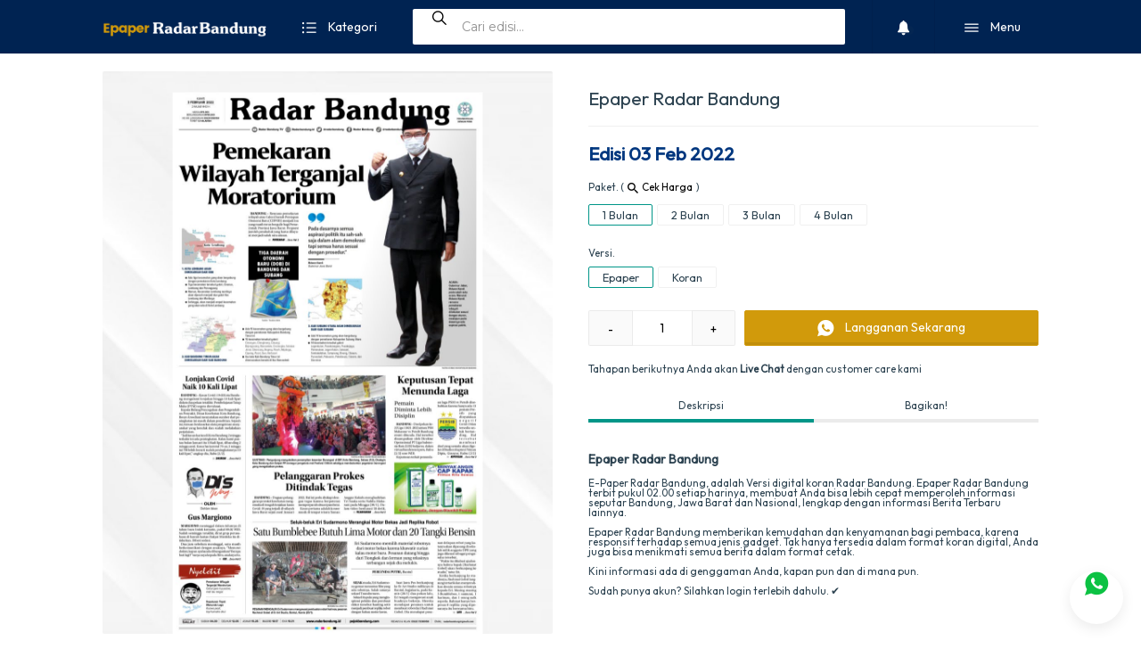

--- FILE ---
content_type: text/html; charset=UTF-8
request_url: https://epaper.radarbandung.id/2022/02/epaper-radar-bandung_2.html
body_size: 29889
content:
<html dir='ltr' lang='id' typeof='schema:WebPage' xml:lang='id' xmlns='http://www.w3.org/1999/xhtml' xmlns:b='http://www.google.com/2005/gml/b' xmlns:data='http://www.google.com/2005/gml/data' xmlns:expr='http://www.google.com/2005/gml/expr'>
<head>
<link href='https://www.blogger.com/static/v1/widgets/2944754296-widget_css_bundle.css' rel='stylesheet' type='text/css'/>
<script crossorigin='anonymous' integrity='sha256-eKhayi8LEQwp4NKxN+CfCh+3qOVUtJn3QNZ0TciWLP4=' src='https://code.jquery.com/jquery-3.7.1.js'></script>
<script async='async' src='https://cdn.onesignal.com/sdks/OneSignalSDK.js'></script>
<script>
  window.OneSignal = window.OneSignal || [];
  OneSignal.push(function() {
    OneSignal.init({
      appId: "a0be247c-034f-4727-99a2-f1cbbf5531c6",
    });
  });
</script>
<meta content='Efbic0VJHkYb4NsrIOez8b9fqIo2_Hke0L1ERuy3Bjc' name='google-site-verification'/>
<!-- Title -->
<title>Epaper Radar BandungKoran Radar Bandung</title>
<meta content='Epaper Radar Bandung - Koran Radar Bandung' itemprop='name'/>
<meta content='Epaper Radar Bandung - Koran Radar Bandung' name='twitter:title'/>
<meta content='Epaper Radar Bandung - Koran Radar Bandung' name='twitter:image:alt'/>
<meta content='Epaper Radar Bandung - Koran Radar Bandung' property='og:image:alt'/>
<meta content='Epaper Radar Bandung - Koran Radar Bandung' property='og:title'/>
<meta content='Koran Radar Bandung' property='og:site_name'/>
<!-- Keywords -->
<meta content='Epaper Radar Bandung, Koran Radar Bandung' name='keywords'/>
<meta content='Epaper Radar Bandung, Koran Radar Bandung' property='article:tag'/>
<!-- Desc -->
<meta content='' name='description'/>
<meta content='' name='twitter:description'/>
<meta content='' itemprop='description'/>
<!-- IMG -->
<link href='%20https://blogger.googleusercontent.com/img/a/AVvXsEhOgn7jCvp5OtfP5tr4XdeXA3qbbZP_ti6AuPCT2Q6he4vpmzuKqvo1dmw3DdoXBpyeN0O-oYFZLszd1JvlwR1StHA7fAkFGd-c8Mwwr4nc7uGsmo2R5q9zR1Tywm5O9JB4UPcKT9YTbGpDbrut0bzdNprL-dACrThq6adxGwymVRmtu4Hx0AKGZeBAKQ=s1350' rel='image_src'/>
<meta content='%20https://blogger.googleusercontent.com/img/a/AVvXsEhOgn7jCvp5OtfP5tr4XdeXA3qbbZP_ti6AuPCT2Q6he4vpmzuKqvo1dmw3DdoXBpyeN0O-oYFZLszd1JvlwR1StHA7fAkFGd-c8Mwwr4nc7uGsmo2R5q9zR1Tywm5O9JB4UPcKT9YTbGpDbrut0bzdNprL-dACrThq6adxGwymVRmtu4Hx0AKGZeBAKQ=s1350' itemprop='image'/>
<meta content='%20https://blogger.googleusercontent.com/img/a/AVvXsEhOgn7jCvp5OtfP5tr4XdeXA3qbbZP_ti6AuPCT2Q6he4vpmzuKqvo1dmw3DdoXBpyeN0O-oYFZLszd1JvlwR1StHA7fAkFGd-c8Mwwr4nc7uGsmo2R5q9zR1Tywm5O9JB4UPcKT9YTbGpDbrut0bzdNprL-dACrThq6adxGwymVRmtu4Hx0AKGZeBAKQ=s1350' property='og:image'/>
<meta content='600' property='og:image:width'/>
<meta content='314' property='og:image:height'/>
<meta content='%20https://blogger.googleusercontent.com/img/a/AVvXsEhOgn7jCvp5OtfP5tr4XdeXA3qbbZP_ti6AuPCT2Q6he4vpmzuKqvo1dmw3DdoXBpyeN0O-oYFZLszd1JvlwR1StHA7fAkFGd-c8Mwwr4nc7uGsmo2R5q9zR1Tywm5O9JB4UPcKT9YTbGpDbrut0bzdNprL-dACrThq6adxGwymVRmtu4Hx0AKGZeBAKQ=s1350' name='twitter:image'/>
<meta content='%20https://blogger.googleusercontent.com/img/a/AVvXsEhOgn7jCvp5OtfP5tr4XdeXA3qbbZP_ti6AuPCT2Q6he4vpmzuKqvo1dmw3DdoXBpyeN0O-oYFZLszd1JvlwR1StHA7fAkFGd-c8Mwwr4nc7uGsmo2R5q9zR1Tywm5O9JB4UPcKT9YTbGpDbrut0bzdNprL-dACrThq6adxGwymVRmtu4Hx0AKGZeBAKQ=s1350' name='twitter:image:src'/>
<!-- URL -->
<link href='http://epaper.radarbandung.id/2022/02/epaper-radar-bandung_2.html' rel='canonical'/>
<link href='http://epaper.radarbandung.id/2022/02/epaper-radar-bandung_2.html' hreflang='x-default' rel='alternate'/>
<meta content='http://epaper.radarbandung.id/2022/02/epaper-radar-bandung_2.html' property='og:url'/>
<!-- OG & Card Type -->
<meta content='summary_large_image' name='twitter:card'/>
<meta content='article' property='og:type'/>
<!-- Author -->
<meta content='' name='twitter:site'/>
<!-- Twitter @username -->
<meta content='' name='twitter:creator'/>
<!-- Twitter @username -->
<meta content='' property='fb:admins'/>
<!-- ID Facebook Admin : Check. https://findmyfbid.com/ -->
<meta content='' property='fb:app_id'/>
<!-- ID APP Facebook : Check. https://developers.facebook.com/apps/ -->
<meta content='' property='fb:profile_id'/>
<!-- ID Fanspage Facebook : Check. https://findmyfbid.com/ -->
<meta content='' property='fb:pages'/>
<!-- ID Fanspage Facebook : Check. https://findmyfbid.com/ -->
<!-- SE Verification -->
<meta content='OgYroXMh7F91HZEKUvh11T9pvhb27IQNOL2dk2BQHec' name='google-site-verification'/>
<!-- https://www.google.com/webmasters/verification/home -->
<meta content='' name='msvalidate.01'/>
<!-- https://www.bing.com/toolbox/webmaster -->
<meta content='' name='yandex-verification'/>
<!-- https://webmaster.yandex.com/ -->
<meta content='' name='alexaVerifyID'/>
<!-- https://www.alexa.com/siteinfo -->
<!-- AHC -->
<meta content='index, follow' name='robots'/>
<meta content='index, follow' name='googlebot'/>
<meta content='notranslate' name='google'/>
<meta content='IE=EmulateIE7' http-equiv='X-UA-Compatible'/>
<meta content='width=device-width, initial-scale=1' name='viewport'/>
<meta content='text/html; charset=UTF-8' http-equiv='Content-Type'/>
<link href='https://epaper.radarbandung.id/favicon.ico' rel='icon' type='image/x-icon'/>
<link href='https://epaper.radarbandung.id/feeds/posts/default' rel='alternate' title='Koran Radar Bandung - Atom' type='application/atom+xml'/>
<link href='https://epaper.radarbandung.id/feeds/posts/default?alt=rss' rel='alternate' title='Koran Radar Bandung - RSS' type='application/rss+xml'/>
<link href='https://www.blogger.com/feeds/7101140207212107743/posts/default' rel='service.post' title='Koran Radar Bandung - Atom' type='application/atom+xml'/>
<link href='//www.blogger.com/openid-server.g' rel='openid.server'/>
<link href='https://epaper.radarbandung.id/' rel='openid.delegate'/>
<!-- FONT -->
<link href='https://fonts.googleapis.com' rel='preconnect'/>
<link href='https://fonts.gstatic.com' rel='preconnect'/>
<link href='https://fonts.googleapis.com/css2?family=Outfit' rel='stylesheet'/>
<!-- / AHC -->


    <style type="text/css"><!-- /*
<style id='page-skin-1' type='text/css'><!--
*/
--></style>
<style>

    /* -------------------------------------------------------------------------

    Digital Epaper - PT RADAR BANDUNG INTERMEDIA

    ----------------------------------------------------------------------------

    Designer          : FAUZI EKA SURYANA
    Publish           : Agustus 2020  |  Kota Bandung - Indonesia

    ------------------------------------------------------------------------- */
    </style>
<meta content='#001d44' name='theme-color'/>
<meta content='#001d44' name='msapplication-navbutton-color'/>
<meta content='yes' name='apple-mobile-web-app-capable'/>
<meta content='yes' name='mobile-web-app-capable'/>
<meta content='#001d44' name='apple-mobile-web-app-status-bar-style'/>
<style>
      
      * {
      	font-family: "Outfit", sans-serif;
  		font-optical-sizing: auto;
  		font-style: normal;
      }
      
      /* cssglobal */

      .widget-item-control {
        float: none!important;
        height: auto!important;
        margin-top: 0!important;
        position: relative!important;
        z-index: 10!important;
        width: 100%!important;
        height: 0!important;
        display: block!important;
      }
      a.quickedit {
        clear:both!important;
        position: absolute!important;
        top: -45px!important;
        right: 10px!important;
        display: inline-block!important;
        height: 35px!important;
        line-height: 35px!important;
        width: 35px!important;
        text-align: center!important;
        border-radius: 35px!important;
        background: rgba(0,0,0,.4)!important;
        box-shadow: 0 0 0 4px rgba(0,0,0,.1)!important;
        visibility: hidden!important;
        opacity: 0!important;
        transition: .2s;
      }
      .widget:hover a.quickedit {
        visibility: visible!important;
        opacity: 1!important;
      }
      a.quickedit .icon {
        display: inline-block!important;
        vertical-align: middle!important;
        font-size: 140%!important;
        color: #fff!important;
        -webkit-animation: indicator .5s ease infinite!important;
        -moz-animation: indicator .5s ease infinite!important;
        animation: indicator .5s ease infinite!important;
      }
      .tw_config a.quickedit {
        position: fixed!important;
        top: auto!important;
        bottom: 20px!important;
        left: 20px!important;
        z-index: +100!important;
        visibility: visible!important;
        opacity: 1!important;
        background: #009688!important;
      }
      .tw_config a.quickedit .icon:before {
        content: "\f377";
      }
      .lazy-bg {
        background:#f5f5f5 url('https://blogger.googleusercontent.com/img/b/R29vZ2xl/AVvXsEgyzp9IXNhZmoGkpmuVmTVrVQy-AImBi3keTS-uSADmeoM9B2ECm310JDQcuFSwPj8GWR4Z_FUQz0ZuoTlisRN3bsg6huChHPyJ7Fr4cneMqotdTpdaxSar4KUCD8qm37pvS_16DSpHq-0/s0/loading.gif') no-repeat center center!important;
        background-size:20px auto!important;
        transition: none!important
      }
      .mfp-arrow {
        position: fixed!important;
      }
      .mfp-bg {
        background:rgba(0, 0, 0, .4)!important;
        opacity:1!important;
      }
      .mfp-figure:after{
        box-shadow: 0 20px 50px rgba(0, 0, 0, .2)!important;
        background:#EEF3FA!important;
      }

      * {
        margin: 0;
        padding: 0;
        outline: none!important;
        box-sizing: border-box;
        -webkit-box-sizing: border-box;
        -moz-box-sizing: border-box;
        -ms-box-sizing: border-box;
        -o-box-sizing: border-box;
        word-wrap: break-word;
        -webkit-font-smoothing: subpixel-antialiased;
        
        /*-moz-user-select: none;
        -webkit-user-select: none;
        -ms-user-select: none;
        user-select: none;
        -webkit-user-drag: none;
        user-drag: none;
        -webkit-touch-callout: none;*/
      }
      input::-webkit-outer-spin-button,
      input::-webkit-inner-spin-button {
        -webkit-appearance: none;
        margin: 0;
      }
      input[type=number] {
        -moz-appearance:textfield; /* Firefox */
      }
      ::selection {
        background: rgba(0,0,0,.08);
        text-shadow: none;
      }
      ::-webkit-selection {
        background: rgba(0,0,0,.08);
        text-shadow: none;
      }
      ::-moz-selection {
        background: rgba(0,0,0,.08);
        text-shadow: none;
      }
      a {
        cursor: pointer;
        text-decoration: none;
        color: #000000;
      }
      b {
        font-weight: 600;
      }
      img {
        max-width: 100%;
        display: block;
      }
      br {
        clear:none!important;
      }
      hr {
        clear: both;
        border:none;
        outline: none;
        margin:20px 0;
        padding:0;
        border-bottom: 1px solid rgba(0,0,0,.06);
      }
      .clear,
      .hide {
        position: fixed!important;
        top: -99999999px!important;
        left: -99999999px!important;
        z-index: -9999!important;
        opacity: 0!important;
        visibility: hidden!important;
      }
      .clear:after {
        content: '';
        display: block;
        clear: both;
      }
      h1,
      h2,
      h3,
      h4,
      h5,
      h6 {
        font-weight: 500;
      }
      .indicator {
        -webkit-animation: indicator 1s ease infinite!important;
        -moz-animation: indicator 1s ease infinite!important;
        animation: indicator 1s ease infinite!important;
      }
      @-webkit-keyframes indicator {
        0% {
          opacity:0;
        }
        50% {
          opacity:1;
        }
        100% {
          opacity:0;
        }
      }
      @-moz-keyframes indicator {
        0% {
          opacity:0;
        }
        50% {
          opacity:1;
        }
        100% {
          opacity:0;
        }
      }
      @keyframes indicator {
        0% {
          opacity:0;
        }
        50% {
          opacity:1;
        }
        100% {
          opacity:0;
        }
      }
      html {
        font-family: "Segoe UI", "Helvetica Neue", "Helvetica", sans-serif;
      }
      body {
        font-family:"Montserrat", sans-serif;
        font-size:14px;
        line-height:1;
        color:#2D4351;
        padding-top: 60px;
      }
      body.hideScroll {
        overflow: hidden;
      }
      .wrapper {
        margin:auto;
        width:1280px;
        max-width:calc(100% - 20px);
      }
      @media(max-width: 1440px) {
        .wrapper {
          width:1050px;
        }
      }
      #page-loader {
        display:none;
        position:fixed;
        z-index: 1000;
        top:60px;
        left:0;
        width:100%;
        height:calc(100% - 60px);
        background:#fff url('https://blogger.googleusercontent.com/img/b/R29vZ2xl/AVvXsEgyzp9IXNhZmoGkpmuVmTVrVQy-AImBi3keTS-uSADmeoM9B2ECm310JDQcuFSwPj8GWR4Z_FUQz0ZuoTlisRN3bsg6huChHPyJ7Fr4cneMqotdTpdaxSar4KUCD8qm37pvS_16DSpHq-0/s0/loading.gif') no-repeat center center;
        background-size:40px auto;
        opacity:.95;
        box-shadow:0 100px 0 0 #fff;
      }
      /* cssheader */
      #header {
        position: fixed;
        top: 0;
        left: 0;
        width: 100%;
        z-index: 100;
        background: #002352;
        height: 60px;
        box-shadow: 0 1px 0 0 rgba(0,0,0,.04);
      }
      #header.onScroll {
        box-shadow: 0 1px 10px rgba(0,0,0,.15);
      }
      #header .headerGrid {
        display: grid;
        grid-template-columns: auto auto 1fr auto;
        grid-column-gap: 20px;
      }
      #header .headerLogo .widget > a {
        display: block;
        padding: 17.5px 0;
      }
      #header .headerLogo .widget > a img {
        display: inline-block;
        vertical-align: middle;
        width: auto;
        max-height: 25px;
      }
      #header .text > a {
        color: #fff;
        display: inline-block;
        height: 40px;
        line-height: 40px;
        margin: 10px 0;
        padding: 0 20px;
        font-weight: 500;
        border-radius: 2px;
      }
      #header .text > a:active {
        background: rgba(0,0,0,.08);
      }
      #header .text > a i {
        display: inline-block;
        vertical-align: middle;
        font-size: 150%;
        margin-right: 10px;
        font-weight: 400;
      }
      #header .text > a.single {
        padding: 0 15px;
      }
      #header .text > a.single i {
        margin-right: 0;
      }
      #header .text .dvdr {
        display: inline-block;
        border-right: 1px solid rgba(0,0,0,.06);
        height: 60px;
        line-height: 60px;
        text-indent: -9999px;
        margin:0 10px;
      }
      #header .text .dvdr:after {
        content:'dvdr';
      }
      #header .headerCat {
        position: relative;
      }
      #header .tw_category .Label {
        display:none;
        background: #fff;
        border-radius: 0 0 2px 2px;
        position: absolute;
        top:100%;
        left: calc(50% - 110px);
        width: 220px;
      }
      #header .tw_category .Label .closeCategory {
        position: fixed;
        z-index: -1;
        top: 60px;
        left: 0;
        width: 100%;
        height: 100%;
        background: #000;
        opacity: .4;
      }
      #header .tw_category .Label ul {
        margin:0;
        display: block;
        max-height: 60vh;
        overflow: hidden;
        overflow-y: auto;
      }
      #header .tw_category .Label ul li {
        display: block;
      }
      #header .tw_category .Label ul li a,
      #header .tw_category .Label .utama,
      #header .tw_category .Label .allProduct {
        display: block;
        color: #2D4351;
        padding: 10px;
        font-size: 95%;
      }
      #header .tw_category .Label .utama {
        text-align: center;
        border-bottom: 1px solid rgba(0,0,0,.06);
      }
      #header .tw_category .Label .allProduct {
        text-align: center;
        border-top: 1px solid rgba(0,0,0,.06);
      }
      #header .tw_category .Label .allProduct:hover {
        color: #009688;
      }
      #header .tw_category .Label ul li a.active {
        border-left: 5px solid #009688;
      }
      #header .tw_category .Label ul li a span.count {
        display: inline-block;
        float: right;
        vertical-align: middle;
        padding: 0 8px;
        background: #009688;
        color: #fff;
        font-size: 95%;
        font-weight: 500;
        border-radius: 2px;
        margin-left: 5px;
      }
      #header .tw_category .Label ul li:hover a {
        background: #fafafa;
        color: #009688;
      }
      #header .headerSearch {
        position: relative;
      }
      #header .tw_search {
        display: none;
        width: 100%;
        position: absolute;
        z-index: 5;
        top: calc(100% - 12px);
        padding-top: 2px;
        background: #fff;
        border-radius: 0 0 2px 2px;
        box-shadow: 0 5px 5px rgba(0,0,0,.08);
      }
      #header .tw_search ul {
        max-height: 50vh;
        overflow-y: auto;
      }
      @media(max-width:1023px) {
        #header .tw_search ul {
          max-height: auto;
          overflow-y: auto;
        }
      }
      #header .tw_search ul,
      #header .tw_search ul * {
        display: block;
      }
      #header .tw_search b {
        padding: 5px 15px;
        font-size: 80%;
        opacity: .5;
        text-transform: uppercase;
      }
      #header .tw_search ul a {
        padding: 5px 15px;
      }
      #header .tw_search ul a:hover {
        background: #fafafa;
      }
      #header .headerSearch form {
        display: block;
        position:relative;
        background: #fff;
        border-radius: 2px;
      }
      #header .headerSearch form i.ion-ios-search {
        display: block;
        height: 40px;
        line-height: 40px;
        width: 40px;
        text-align:center;
        font-size:150%;
        color:#000000;
        position:absolute;
        top:0;
        left:10px;
      }
      #header .headerSearch form i.ion-ios-arrow-back {
        display: none;
        height: 40px;
        line-height: 40px;
        width: 40px;
        text-align:center;
        font-size:150%;
        color:#009688;
        position:absolute;
        z-index: 2;
        top:0;
        left:10px;
      }
      #header .headerSearch form i.ion-md-close {
        display: none;
        height: 40px;
        line-height: 40px;
        width: 40px;
        text-align:center;
        font-size:150%;
        color:#aaa;
        position:absolute;
        z-index: 3;
        top:0;
        right:10px;
        cursor: pointer;
      }
      #header .headerSearch form .text {
        position: relative;
        z-index: 1;
        display: block;
        width: 100%;
        height: 40px;
        line-height: 40px;
        margin:10px 0;
        padding: 0 55px;
        background: transparent;
        border:none;
        font-family: 'Montserrat', sans-serif;
        font-size: 100%;
      }
      #header .headerSearch form .text::placeholder {
        opacity: .8;
      }
      #header .headerRight {
        position: relative;
      }
      #header .tw_notif .imgNotif a {
        display: block;
        background-color:#f5f5f5;
        padding-top: 100%;
        background-size: cover;
        background-position: center center;
      }
      #header .tw_menu .LinkList {
        display:none;
        background: #fff;
        border-radius: 0 0 2px 2px;
        position: absolute;
        top:100%;
        right: 0;
        width: 220px;
      }
      #header .tw_menu .LinkList > ul {
        margin:0;
        display: block;
        max-height: 60vh;
        overflow: hidden;
        overflow-y: auto;
      }
      #header .tw_menu .LinkList ul li {
        display: block;
      }
      #header .tw_menu .LinkList ul li a {
        display: block;
        color: #2D4351;
        padding: 15px;
        font-size: 95%;
      }
      #header .tw_menu .LinkList ul li a.active {
        font-weight: 600;
        color: #009688;
      }
      #header .tw_menu .LinkList > ul > li.btnCategory > a:after,
      #header .tw_menu .LinkList > ul > li.dd > a:after {
        content: '\f3d0';
        font-family: IonIcons;
        display: inline-block;
        float: right;
        vertical-align: middle;
        color: #009688;
        margin: 0 5px;
      }
      #header .tw_menu .LinkList > ul > li.btnCategory > a:after {
        transform: rotate(-90deg);
      }
      #header .tw_menu .LinkList > ul > li.dd.active > a:after {
        transform: rotate(180deg);
      }
      #header .tw_menu .LinkList ul li a:hover {
        background: #fafafa;
        color: #009688;
      }
      #header .tw_menu .LinkList > ul > li {
        border-bottom: 1px solid rgba(0,0,0,.06);
      }
      #header .tw_menu .LinkList > ul > li:last-of-type {
        border-bottom:none;
      }
      #header .tw_menu .LinkList > ul > li.dd > ul > li > a {
        border-left: 4px solid #009688;
      }
      #header .tw_menu .LinkList > ul > li.dd > ul {
        margin:0;
        display: none;
      }
      #header .tw_menu .LinkList .closeMenu {
        position: fixed;
        z-index: -1;
        top: 60px;
        left: 0;
        width: 100%;
        height: 100%;
        background: #000;
        opacity: .4;
      }
      @media(max-width:1023px) {
        #header .headerGrid {
          display: grid;
          grid-template-columns: auto 1fr auto;
          grid-column-gap: 10px;
        }
        #header .text .dvdr {
          margin:0 5px;
        }
        #header .desktop {
          display: none!important;
        }
        #header .headerBtn.text.mobile,
        #header .headerBtn .mobile {
          display: inline-block!important;
        }
        #header .tw_menu .mobile {
          display: block!important;
        }
        #header .tw_menu .LinkList > ul > li.btnCategory {
          display: block!important;
        }
        #header .tw_category .mobile {
          display: block!important;
        }
        #header .headerLogo .widget > a {
          padding: 17.5px 0;
        }
        #header .headerSearch {
          display: none;
          position: fixed;
          z-index: +400;
          top:0;
          left: 0;
          width: 100%;
          background: #fff;
        }
        #header .headerSearch form {
          background: transparent;
        }
        #header .headerSearch .ion-ios-search {
          display: none!important;
        }
        #header .headerSearch .ion-ios-arrow-back {
          display: block!important;
        }
        #header .tw_search {
          display: block!important;
          width: 100%;
          position: fixed;
          top: 48px;
          left: 0;
          width: 100%;
          height: calc(100% - 48px);
          overflow-y: auto;
          padding-top: 0;
          background: #fff;
          border-radius: 0;
          box-shadow: none;
        }
        #header .tw_menu .LinkList {
          display:none;
          background: #fff;
          box-shadow:0 100px 0 0 #fff;
          border-radius: 0 0 2px 2px;
          position: fixed!important;
          position: relative;
          z-index: +200;
          top:60px;
          left: 0;
          right:auto;
          height: calc(100% - 60px);
          width: calc(100% - 50px);
        }
        #header .tw_menu .LinkList > ul {
          margin:0;
          display: block;
          position: absolute;
          top:0;
          left: 0;
          width: 100%;
          background: #fff;
          height: 100%!important;
          max-height: 100%;
          overflow: hidden;
          overflow-y: auto;
        }
        #header .tw_menu .LinkList .closeMenu {
          display: none;
        }
        #header .headerCat {
          position: fixed;
          z-index: +300;
        }
        #header .tw_category .Label {
          display:none;
          background: #fff;
          border-radius: 0;
          position: fixed!important;
          position: relative;
          top:60px;
          left:0;
          width: calc(100% - 50px);
          height: 100%;
        }
        #header .tw_category .Label .closeCategory {
          display: none;
        }
        #header .tw_category .Label ul {
          margin:0;
          display: block;
          max-height: calc(100% - 144px);
          overflow: hidden;
          overflow-y: auto;
        }
        /*.tw_menu .LinkList > ul:before,
        #header .tw_category .Label > ul:before {
        content:'test';
        display: block;
        height: 1500px;
        background: red;
      }*/
        #header .tw_category .Label ul li a {
          padding: 15px;
        }
        #header .closeMenuCategory {
          display: none;
          position: fixed;
          z-index: -1;
          top: 60px;
          left: 0;
          width: 100%;
          height: 100%;
          background: #000;
          opacity: .4;
        }
      }
      #header .btnNotif {
        position: relative;
      }
      #header .btnNotif span {
        position: absolute;
        display: none;
        top:8px;
        right: 10px;
        text-indent: -9999px;
        width: 10px;
        height: 10px;
        line-height: 10px;
        border-radius: 10px;
        font-size: 9px;
        text-align: center;
        background: #FED859;
        color: rgba(0,0,0,.8);
        box-shadow: 0 2px 6px rgba(0,0,0,.1);
        font-weight: 600;
      }
      /* cssheader */
      .pageTitle {
        display: grid;
        grid-template-columns: 1fr auto auto;
        grid-column-gap: 20px;
        padding: 20px 0;
        margin-bottom: 20px;
        border-bottom: 1px solid rgba(0,0,0,.06);
      }
      .pageTitle > .item > h1 {
        display: inline-block;
        margin:0;
        padding: 0;
        font-weight: 400;
        font-size: 18px;
      }
      .pageTitle > .item > h1 b {
        font-weight: 600;
        color: #000000;
      }
      .pageTitle > .item > h1 small {
        position: relative;
        top: -4px;
        display: inline-block;
        vertical-align: middle;
        font-size: 60%;
        font-weight: 400;
        box-shadow: 0 0 0 1px rgba(0,0,0,.06);
        padding: 2px 10px;
        border-radius: 5px 5px 5px 0;
        margin-left: 5px;
      }
      .pageTitle > .item > h1 small i {
        display: inline-block;
        vertical-align: middle;
        font-size: 130%;
      }
      .pageTitle > .item > a,
      .pageTitle > .item > select {
        display: block;
        width: 100%;
        padding: 0 15px;
        height: 35px;
        line-height: 35px;
        border-radius: 2px;
        border: 1px solid rgba(0,0,0,.06);
        cursor: pointer;
        background: transparent;
        font-size: 90%;
        color: rgba(0,0,0,.8);
      }
      .pageTitle > .item > a:active,
      .pageTitle > .item > select:active {
        box-shadow: inset 0 -35px 0 0 rgba(0,0,0,.08);
      }
      .pageTitle > .item > a i {
        color: #009688;
      }
      .pageTitle > .item > a.btnFollow {
        background: #D19A0B;
        border-color: #D19A0B;
        color: #fff;
      }
      .pageTitle > .item > a.btnFollow i {
        color: #fff;
      }
      .pageTitle > .item > select {
        padding-right: 25px;
        min-width: 150px;
        width: 100%;
      }
      .pageTitle > .item > select:focus{
        border-color: #009688;
      }
      .pageTitle > .item.select {
        position: relative;
        grid-column: 150px;
      }
      .pageTitle > .item.select:before {
        content: '\f2f7';
        font-family: IonIcons;
        position: absolute;
        z-index: -1;
        top:6px;
        right: 15px;
      }
      .pageTitle > .item > select::-ms-expand {
        display: none;
      }
      .pageTitle > .item > select {
        -webkit-appearance: none;
        -moz-appearance: none;
        -webkit-appearance: none;
        appearance: none;
      }
      @media(max-width: 1023px) {
        .pageTitle {
          grid-template-columns: 1fr 2fr;
          grid-column-gap: 8px;
          grid-row-gap: 0;
          padding: 10px 0;
          text-align: center;
          padding-bottom: 20px;
        }
        .pageTitle .item:nth-child(1) {
          grid-column: 1 / 3;
          padding: 10px 0 20px;
        }
      }
      .poptamv {
        font-size: 14px;
        line-height: 1.6;
      }
      .poptamv * {
        font-family: 'Montserrat', sans-serif;
      }
      .poptamv b,
      .poptamv strong {
        font-weight: 600;
      }
      .poptamv {
        display: flex!important;
        position: relative;
        position: fixed!important;
        z-index: +1000;
        top: 0;
        left: 0;
        width: 100%;
        height: 100%;
        overflow-y: auto;
        padding: 10px 0;
        visibility: hidden;
        opacity: 0;
      }
      .poptamv.open {
        visibility: visible;
        opacity: 1;
        transition: .2s;
      }
      .poptamv a {
        text-decoration: none;
      }
      .poptamv .wrap {
        display: block;
        margin: auto auto;
        width: calc(100% - 20px);
        box-shadow: 0 20px 50px rgba(0, 0, 0, .2);
        max-width: 500px;
      }
      .poptamv .wrap .title {
        display: grid;
        width: 100%;
        grid-template-columns: 1fr auto;
        grid-column-gap: 10px;
        margin: 0;
        height: 60px;
        line-height: 60px;
        border-bottom: 1px solid rgba(0,0,0,.06);
        font-size: 14px;
        background: #fff;
        font-weight: 400;
        border-radius:2px 2px 0 0 ;
      }
      .poptamv .wrap .title span.title-content {
        padding: 0 20px;
        display: block;
        vertical-align: middle;
        white-space: nowrap;
        overflow: hidden;
        text-overflow: ellipsis;
        color: #444;
        font-size: 110%;
      }
      @media(max-width: 1023px) {
        .poptamv .wrap .title span.title-content {
          font-size: 90%;
        }
      }
      .poptamv .wrap .title span.title-content i {
        color: #004aad;
        font-size: 140%;
        display: inline-block;
        vertical-align: middle;
        margin-right: 10px;
      }
      .poptamv .wrap .title .closeTamv {
        display: block;
        color: #aaa;
        padding: 0 20px;
        cursor: pointer;
        font-size: 30px;
        font-weight: 300;
        transition: .2s;
      }
      .poptamv .wrap .title .closeTamv:hover {
        color: #444;
      }
      .poptamv .wrap .title .closeTamv:before {
        content: '';
        cursor: default;
        display: block;
        position: fixed;
        z-index: -2;
        top: 0;
        left: 0;
        width: 100%;
        height: calc(100% + 100px);
        background: rgba(0, 0, 0, .4);
        visibility: hidden;
        opacity: 0;
      }
      .poptamv.open .wrap .title .closeTamv:before {
        visibility: visible;
        opacity: 1;
        transition: .4s;
      }
      .poptamv .wrap .content {
        display: block;
        /*overflow-y: auto;*/
        /*max-height: calc(100vh - 80px);*/
        background: #fff;
        border-radius: 0 0 2px 2px;
      }
      .poptamv .poptamv-wrap {
        padding: 20px;
      }
      .productCheckoutInfo {
        display:grid;
        grid-template-columns:1fr auto;
        grid-gap:10px;
        background:#fafafa;
        padding:20px;
        width:calc(100% + 40px);
        margin-left:-20px;
        margin-top:-20px;
        margin-bottom:20px;
        border-bottom:1px solid rgba(0,0,0,.06);
      }
      @media(max-width: 1023px) {
        .productCheckoutInfo {
          grid-template-columns:1fr 75px;
        }
      }
      .productCheckoutInfo .info {
        border-right:1px solid rgba(0,0,0,.06);
      }
      .productCheckoutInfo .img img {
        border-radius:2px;
      }
      .productCheckoutInfo .total {
        color:#009688;
      }
      .productCheckoutInfo .ongkir {
        opacity:.8;font-size:70%;
      }
      .productCheckoutInfo .waText {
        display:inline-block;
        opacity:0;
        text-indent:-9999px;
      }
      .productOptionInfo {
        margin-top:10px;
        display:grid;
        grid-template-columns:1fr 1fr;
        grid-column-gap:5px;
      }
      /* ----------------

      FORMTAMV

      ------------------- */

      .grid-wa {
        display: grid;
        grid-gap: 10px;
      }
      .grid-wa.col2 {
        grid-template-columns: 1fr 1fr;
      }
      .grid-wa.col3 {
        grid-template-columns: 1fr 1fr 1fr;
      }
      .grid-wa.col4 {
        grid-template-columns: 1fr 1fr 1fr 1fr;
      }
      .grid-wa.col2-submit{
        grid-template-columns: 1fr auto;
      }
      .grid-wa.install-btn {
        grid-template-columns: 2fr 1fr;
      }
      
      @media(max-width: 1023px) {
        .formtamv .grid-wa.col2 {
          grid-template-columns: 1fr 1fr!important;
        }
      }
      @media(max-width: 320px) {
        .formtamv .grid-wa.col2 {
          grid-template-columns: 1fr!important;
        }
      }
      .formtamv * {
        outline: none;
        text-decoration: none;
      }
      @media(max-width: 1023px) {
        .formtamv * {
          font-size:12px;
        }
      }
      .formtamv br {
        margin: 0;
        padding: 0;
        line-height: 0;
      }
      .formtamv .focus {
        box-shadow: inset 0 -1px 0 0 #FED859!important;
      }


      .formtamv label {
        position: relative;
        display: block;
        width: 100%;
        margin:0;
        padding: 0;
      }
      .formtamv label > input,
      .formtamv label > select,
      .formtamv label > textarea {
        position: relative;
        z-index: 1;
        border: none;
        box-shadow: inset 0 -1px 0 0 rgba(0,0,0,.08);
        padding: 10px 15px;
        width: 100%;
        padding-left: 40px;
        background: transparent;
      }
      .formtamv label > input:focus,
      .formtamv label > select:focus,
      .formtamv label > textarea:focus {
        box-shadow: inset 0 -1px 0 0 #0CC243;
      }


      .formtamv label > i {
        position: absolute;
        z-index: 0;
        display: inline-block;
        vertical-align: top;
        width: 40px;
        text-align: center;
        font-size: 20px;
        height: auto;
        background: transparent;
        box-shadow: none;
        top: 3px;
        left: 0;
        color: rgba(0,0,0,.2);
      }
      .formtamv label small {
        position: relative;
        display: block;
        margin-top: 10px;
        z-index: 3;
      }
      .formtamv label small > a.tooltip {
        margin-left: 10px;
        font-size: 20px;
        vertical-align: middle;
        display: inline-block;
        color: rgba(0,0,0,.4);
      }
      .formtamv label small > a.tooltip:hover {
        color: rgba(0,0,0,.6);
      }
      .formtamv label small a {
        font-weight: 600;
      }
      .formtamv select::-ms-expand {
        display: none;
      }
      .formtamv select {
        -webkit-appearance: none;
        -moz-appearance: none;
        -webkit-appearance: none;
        appearance: none;
        text-align:right;
      }
      .formtamv select option {
        font-size: 18px;
        background: #fafafa;
        color: rgba(0,0,0,0.7);
        text-shadow: none;
        text-align:left;
      }
      .formtamv .nomor_whatsapp[type=number]::-webkit-outer-spin-button,
      .formtamv .nomor_whatsapp[type=number]::-webkit-inner-spin-button {
        -webkit-appearance: none;
        margin: 0;
      }
      .nomor_whatsapp[type="number"] {
        -moz-appearance: textfield;
      }
      .formtamv label>*:focus {
        background: transparent;
      }
      .formtamv label textarea {
        min-height: 40px;
        resize: vertical;
        margin-bottom: 0;
      }
      .formtamv label .validasi {
        position: relative;
        position: absolute!important;
        z-index: 2;
        top: calc(100% + 20px);
        left: 0;
        background: #FED859;
        color: rgba(0,0,0,.6);
        padding: 5px 10px;
        border-radius: 3px;
        font-size: 80%;
        box-shadow: 0 5px 10px rgba(0,0,0,.08);
        transition: .4s;
        visibility: hidden;
        opacity: 0;
        display: inline-block!important;
      }
      .formtamv label .validasi.show {
        visibility: visible;
        opacity: 1;
        top: calc(100% + 10px);
      }
      .formtamv label .validasi:after {
        position: absolute;
        bottom: 100%;
        left: 12px;
        content: "";
        border: 8px solid;
        border-color: transparent transparent #FED859 transparent;
      }
      .formtamv .submit {
        display: block;
        text-align: center;
        border: none;
        width: 100%;
        display: block;
        background: #0CC243;
        color: #fff;
        padding: 10px 20px;
        cursor: pointer;
        border-radius: 2px;
        font-weight: 600;
        font-size: 105%;
        letter-spacing: 1px;
        box-shadow: inset 0 -3px 0 0 rgba(0,0,0,.08);
      }
      .formtamv .submit.s2 {
        background:transparent;
        color:#0CC243;
        display:inline-block;
        padding:2px 10px;
        font-size:140%;
        box-shadow:none;
      }
      .formtamv .submit i {
        display: inline-block;
        vertical-align: middle;
        font-size: 140%;
        margin: 0 10px;
      }
      .formtamv .submit:active {
        box-shadow: inset 0 -60px 0 0 rgba(0,0,0,.08);
      }
      .waFix {
        font-family: "Montserrat", sans-serif;
        position: relative;
        position: fixed!important;
        z-index: 10;
        bottom: 20px;
      }
      .waFix.kiri {
        left: 20px;
      }
      .waFix.kanan {
        right: 20px;
      }
      .waFix i.wa {
        position: relative;
        display: block;
        width: 60px;
        height: 60px;
        line-height: 60px;
        text-align: center;
        background: #fff;
        color: #0CC243;
        border-radius: 60px;
        box-shadow: 0 5px 15px rgba(0,0,0,.08);
        font-size: 30px;
      }
      .waFix:active i.wa {
        box-shadow: none;
      }
      .waFix span.count {
        position: absolute;
        display: inline-block;
        top: -2px;
        right: -2px;
        background: #FED859;
        color: rgba(0,0,0,.8);
        height: 20px;
        line-height: 20px;
        width: 20px;
        border-radius: 20px;
        font-size: 8px;
        text-align: center;
        font-style: normal;
        font-weight: 600;
        box-shadow: inset 0 -3px 0 rgba(0,0,0,.08);
        transform: scale(0.0);
      }
      .waFix.show span.count {
        transform: scale(1.1);
        transition: .2s;
      }
      .waFix span.info {
        display: inline-block;
        white-space: nowrap;
        border-radius: 4px;
        background: #fff;
        height: 40px;
        line-height: 40px;
        padding: 0 15px;
        text-align: center;
        position: relative;
        position: absolute!important;
        box-shadow: 0 5px 15px rgba(0,0,0,.08);
        bottom: 8px;
        color: rgba(0,0,0,.6);
        opacity: 0;
        visibility: hidden;
      }
      @media(max-width: 480px) {
        /*.waFix span.info {
        display: none;
      }*/
      }
      .waFix.show span.info {
        opacity: 1;
        visibility: visible;
        transition: 1s;
      }
      .waFix.kiri span.info {
        left: calc(100% + 45px);
      }
      .waFix.kiri.show span.info {
        left: calc(100% + 15px);
      }
      .waFix.kanan span.info {
        right: calc(100% + 45px);
      }
      .waFix.kanan.show span.info {
        right: calc(100% + 15px);
      }
      .waFix span.info:after {
        position: absolute;
        top: calc(50% - 8px);
        content: "";
        border: 8px solid;
      }
      .waFix.kiri span.info:after {
        right: 100%;
        border-color: transparent #fff transparent transparent ;
      }
      .waFix.kanan span.info:after {
        left: 100%;
        border-color: transparent transparent transparent #fff ;
      }
      .waFix span.info i {
        display: inline-block;
        font-size: 140%;
        margin-right: 5px;
        vertical-align: middle;
        color: #4FC3F7;
      }
      .breadcrumbs {
        display: block;
        text-align: center;
        margin: 20px 0 0;
        border-top: 1px solid rgba(0,0,0,.06);
        /*border-bottom: 1px solid rgba(0,0,0,.06);*/
        padding: 10px 0;
        font-size: 90%;
        border-radius: 2px;
        white-space: nowrap;
        overflow-x: auto;
      }
      .breadcrumbs > * {
        display: inline-block;
        vertical-align: baseline;
      }
      .breadcrumbs > i {
        color: rgba(0,0,0,.2);
        margin: 0 5px;
      }
      .itemPost {
        position:relative;
      }
      .productPhoto > a {
        display:none;
      }
      .productPhoto > a:first-of-type {
        display:block;
        padding-top: 125%;
        background:#f5f5f5 url('https://blogger.googleusercontent.com/img/b/R29vZ2xl/AVvXsEgyzp9IXNhZmoGkpmuVmTVrVQy-AImBi3keTS-uSADmeoM9B2ECm310JDQcuFSwPj8GWR4Z_FUQz0ZuoTlisRN3bsg6huChHPyJ7Fr4cneMqotdTpdaxSar4KUCD8qm37pvS_16DSpHq-0/s0/loading.gif') no-repeat center center;
        background-size:20px auto;
        transition: none;
        border-radius: 2px;
      }
      .productPhoto > a:first-of-type img {
        display: none;
      }
      .productBody .productPostBody > h3 {
        display: none!important;
      }
      @media(max-width:1023px) {
        * {
          cursor:default!important;
        }
      }


      .productPhoto {
        position:relative;
      }
      .productPhoto .ribbon {
        direction: ltr;
        display: block;
        width: 85px;
        height: 88px;
        overflow: hidden;
        position: absolute;
        z-index: 5;
        top: 6px;
        left: 10px;
        transform:rotate(-90deg) scale(1.2);
        cursor:pointer;
      }
      .productPhoto .ribbon .text {
        text-transform: uppercase;
        display: block;
        font-size: 55%;
        font-weight: 600;
        color: #fff;
        letter-spacing: 2px;
        text-align: center;
        -webkit-transform: rotate(45deg);
        -moz-transform: rotate(45deg);
        -ms-transform: rotate(45deg);
        -o-transform: rotate(45deg);
        position: relative;
        padding: 7px 0;
        left: -5px;
        top: 15px;
        width: 120px;
        background: #545454;
        color: #fff;
        -webkit-box-shadow: 0px 0px 3px rgba(0, 0, 0, 0.3);
        -moz-box-shadow: 0px 0px 3px rgba(0, 0, 0, 0.3);
        box-shadow: 0px 0px 3px rgba(0, 0, 0, 0.3);
      }
      .productPhoto .ribbon .text:before,
      .productPhoto .ribbon .text:after {
        content: "";
        border-top: 3px solid rgba(0,0,0,.4);
        border-left: 3px solid transparent;
        border-right: 3px solid transparent;
        position: absolute;
        bottom: -3px;
      }
      .productPhoto .ribbon .text:before {
        left: 0;
      }
      .productPhoto .ribbon .text:after {
        right: 0;
      }
      .displaypageNum a,.showpage a,.pagecurrent {
        padding:5px 20px;
        border-radius:2px;
        margin:10px 5px;
        white-space:nowrap;
        display:inline-block;
        transition:.1s;
      }
      .displaypageNum a,.showpage a {
        background:transparent;
      }
      .displaypageNum a:hover,.showpage a:hover,.pagecurrent {
        background:rgba(0,0,0,.04)
      }
      .displaypageNum a:active,.showpage a:active {
        background:rgba(0,0,0,.08)
      }
      .showpageOf {
        display:none!important
      }
      #blog-pager .showpage,#blog-pager .pagecurrent {
        font-weight:500
      }
      #follow .content .imgFollow {
        display: block;
        padding-top: 40%;
        background-color: #fafafa;
        background-size: cover;
        background-repeat: no-repeat;
        background-position: top center;
        position: relative;
        box-shadow: inset 0 -5px 15px rgba(0,0,0,.1);
      }
      #follow .content .imgFollow figure {
        display: block;
        width: 120px;
        height: 120px;
        position: absolute;
        top: calc(100% - 60px);
        left: calc(50% - 60px);
        background-color: #002352;
        background-repeat: no-repeat;
        background-position: center center;
        background-size: 70% auto;
        box-shadow: 0 -10px 15px rgba(0,0,0,.1);
        border:5px solid #fff;
        border-radius: 4px;
      }
      #follow .content .poptamv-wrap {
        padding-top: 80px;
      }
      #follow .content .poptamv-wrap .followBtn {
        display: block;
        text-align: center;
      }
      /*#follow .content .poptamv-wrap .followBtn a:nth-last-child(1) {
      grid-column: 1 / 3;
      margin-top: 10px;
      }*/
      #follow .content .poptamv-wrap .followBtn a {
        margin:0 4px 2px;
        display: inline-block;
        width: 45px;
        height: 45px;
        line-height: 45px;
        border-radius: 45px;
        text-align: center;
        color:#fff;
        font-size: 150%;
      }
      #follow .content .poptamv-wrap .followBtn a i {
      }
      #follow .content .poptamv-wrap .followBtn a small {
        display: none;
      }
      #follow .content .poptamv-wrap .followBtn a.facebook {
        background:#3B5998;
      }
      #follow .content .poptamv-wrap .followBtn a.twitter {
        background:#1CA1F2;
      }
      #follow .content .poptamv-wrap .followBtn a.instagram {
        background-image: linear-gradient(45deg,#FDA819,#C60BA4);
      }
      #follow .content .poptamv-wrap .followBtn a.youtube {
        background-color: #ff0000;
      }
      .payShip {
        display:none;
        background: #fff;
      }
      .payShip .grid {
        display: grid;
        grid-template-columns: 1fr 1fr;
        grid-column-gap: 20px;
      }
      .payShip .grid .item:nth-last-child(1) {
        text-align: right;
      }
      .logFoll {
        background: #fff;
        border-top: 1px solid rgba(0,0,0,.06);
        border-bottom: 1px solid rgba(0,0,0,.06);
      }
      .logFoll .grid {
        display: grid;
        grid-template-columns: 1fr 1fr;
        grid-column-gap: 20px;
      }
      .logFoll .grid .item a,
      .logFoll .grid .item small {
        display: inline-block;
        vertical-align: middle;
      }
      .logFoll .grid .item:nth-child(1) {

      }
      .logFoll .grid .item:nth-child(1) img.logoIMG {
        max-height: 25px;
        margin:17.5px 0;
        width: auto;
        margin-right: 10px;
      }
      .logFoll .grid .item:nth-last-child(1) {
        text-align: right;
      }
      @media(max-width: 1023px) {
        .logFoll .grid {
          grid-template-columns: 1fr;
          grid-gap: 20px;
          text-align: center;
        }
        .logFoll .grid .item:nth-child(1) {
          display: none;
        }
        .logFoll .grid .item:nth-last-child(1) {
          text-align: center;
        }
      }
      .logFoll .grid .item:nth-last-child(1) a {
        display: inline-block;
        height: 30px;
        line-height: 30px;
        width: 30px;
        border-radius: 30px;
        font-size: 14px;
        background-color: #333;
        color: #fff;
        text-align: center;
        margin:15px 2.5px;
      }
      .logFoll .grid .item:nth-last-child(1) a.facebook {
        background:#3B5998;
      }
      .logFoll .grid .item:nth-last-child(1) a.twitter {
        background:#1CA1F2;
      }
      .logFoll .grid .item:nth-last-child(1) a.instagram {
        background-image: linear-gradient(45deg,#FDA819,#C60BA4);
      }
      .logFoll .grid .item:nth-last-child(1) a.youtube {
        background-color: #ff0000;
      }

      .widgetCopyright {
        background: #fafafa;
      }
      .widgetCopyright .widgetFooter {
        padding: 40px 0;
        font-size: 95%;
        display: grid;
        grid-template-columns: 1fr 1fr 1fr;
        grid-gap: 40px;
        text-align: center;
      }
      .widgetCopyright .widgetFooter .widget h3 {
        display: block;
        margin-bottom: 30px;
        font-weight: 600;
        color: rgba(0,0,0,.4);
      }
      .widgetCopyright .widgetFooter .widget .btnGroup {
        display: grid;
        grid-template-columns: 1fr 1fr;
        grid-gap: 10px;
      }
      .widgetCopyright .widgetFooter .widget .btnGroup a:nth-last-child(1) {
        grid-column: 1 / 3;
        font-size: 90%;
      }
      .widgetCopyright .widgetFooter .widget .btnGroup a {
        display: block;
        background: #fff;
        color: rgba(0,0,0,.6);
        font-weight: 600;
        border:1px solid rgba(0,0,0,.06);
        border-radius: 100px;
        padding: 5px 15px;
        text-align: center;
      }
      .widgetCopyright .widgetFooter .widget .btnGroup a i {
        display: inline-block;
        vertical-align: middle;
        color: #009688;
        margin-right: 5px;
        font-size: 160%;
      }
      .widgetCopyright .widgetFooter .widget .payShipIcon,
      .widgetCopyright .widgetFooter .widget .payShipIcon * {
        display: inline-block;
        vertical-align: middle;
      }
      .widgetCopyright .widgetFooter .widget .payShipIcon li {
        display: inline-block;
        height: 36px;
        width: 72px;
        border:1px solid rgba(0,0,0,.06);
        margin:3px 2px;
        background-color: #fff;
        border-radius: 2px;
        background-position: center center;
        background-size: 70% auto;
        background-repeat: no-repeat;
      }
      .widgetCopyright .copyRight {
        padding: 20px 0;
        border-top: 1px solid rgba(0,0,0,.06);
        font-size: 80%;
        color: rgba(0,0,0,.6);
      }
      .widgetCopyright .copyRight .grid {
        display: grid;
        grid-template-columns: auto 1fr;
        grid-gap: 20px;
      }
      .widgetCopyright .copyRight .widget:nth-last-child(1) {
        text-align: right;
      }
      .widgetCopyright .copyRight ul {
        margin-left: 20px;
      }
      .widgetCopyright .copyRight ul,
      .widgetCopyright .copyRight ul * {
        display: inline-block;
        vertical-align: baseline;
        line-height: 0;
      }
      .widgetCopyright .copyRight ul li:after {
        content:'|';
        display: inline-block;
        vertical-align: middle;
        font-size: 90%;
        opacity: .2;
        margin:0 10px;
      }
      .widgetCopyright .copyRight ul li:last-child:after {
        display: none;
      }
      @media(max-width: 1023px) {
        .widgetCopyright .widgetFooter {
          padding: 40px 20px;
          font-size: 95%;
          display: grid;
          grid-template-columns: 1fr;
          grid-gap: 40px;
        }
        .widgetCopyright .copyRight .grid {
          display: grid;
          grid-template-columns: 1fr;
          grid-gap: 20px;
        }
        .widgetCopyright .copyRight .grid .widget {
          text-align: center;
        }
        .widgetCopyright .copyRight ul {
          display: block;
          margin-left: 0;
          margin-top: 10px;
        }
      }
      .productBody > .productTitle,
      .productDetail > .detailDescription,
      .productBody br {
        display: none!important;
      }
      .detailDescription br {
        display: block!important;
        margin-bottom: 10px;
      }

      .productDetail .detailDescription h3 {
        font-size: 14px;
      }

      .feature_tw {
        background: #fff;
        display: block;
        padding: 60px 0;
        color: rgba(0,0,0,.6);
        border-top: 1px solid rgba(0,0,0,.06);
      }
      .feature_tw .grid {
        display: grid;
        grid-template-columns: repeat(3, 1fr);
        grid-column-gap: 40px;
      }
      .feature_tw .grid .widget {
        display: grid;
        grid-template-columns: 1fr auto;
        grid-column-gap: 20px;
        border-right: 1px solid rgba(0,0,0,.06);
        padding-right: 40px;
      }
      .feature_tw .grid .widget:nth-last-child(1) {
        border-right: 0;
        padding-right: 0;
      }
      .feature_tw .grid .widget .icon,
      .feature_tw .grid .widget .text {
        display: flex;
      }
      .feature_tw .grid .widget .icon i,
      .feature_tw .grid .widget .text .textWrap {
        display: block;
        margin:auto;
      }
      .feature_tw .grid .widget .icon i {
        margin-top: 0;
        color: #003376;
        width: 60px;
        height: 60px;
        line-height: 60px;
        border-radius: 60px;
        text-align: center;
        font-size: 25px;
        box-shadow: 0 0 0 4px rgba(0,0,0,.02);
        transition: .1s;
      }
      .feature_tw .grid .widget:hover .icon i {
        font-size: 30px;
        text-shadow: 0 10px 10px rgba(0,0,0,.1);
      }
      .feature_tw .grid .widget .text {
        text-shadow: 1px 1px .5px #fff;
      }
      .feature_tw .grid .widget .text h4 {
        position: relative;
        font-size: 120%;
        margin-bottom: 20px;
        font-weight: 600;
        color: rgba(0,0,0,.8);
      }
      .feature_tw .grid .widget .text small {
        color: rgba(0,0,0,.6);
      }
      .feature_tw .grid .widget .text h4:after {
        content:'';
        position: absolute;
        bottom: -10px;
        left: 0;
        width: 20%;
        height: 3px;
        border-radius: 3px;
        background: rgba(0,0,0,.04);
      }
      @media(max-width: 1023px) {
        .feature_tw {
          padding: 0px;
        }
        .feature_tw .grid {
          grid-gap: 40px;
          font-size: 90%;
          width: 100%;
          max-width: calc(100% + 20px);
          grid-template-columns: repeat(3, 35%) 1px;
          overflow-x: auto;
          padding: 40px 10px;
          padding-left: 30px;
        }
        .feature_tw .grid:after {
          content:'';
          display: block;
        }
        .feature_tw .grid .widget {
          display: grid;
          grid-template-columns: 1fr;
          grid-column-gap: 0;
          grid-row-gap: 10px;
          text-align: center;
        }
        .feature_tw .grid .widget .icon,
        .feature_tw .grid .widget .text {
          display: block;
        }
        .feature_tw .grid .widget .text h4:after {
          left: 40%;
        }
      }
      @media(max-width:768px) {
        .feature_tw .grid {
          grid-template-columns: repeat(3, 60%) 1px;
        }
      }
      @media(max-width: 1023px) {
        .typography {
          font-size: 95%;
        }
      }
      .typography ul,
      .typography ol {
        background: #fff;
        display: block;
        padding: 10px;
        padding-left: 30px;
        padding-right: 20px;
        border: 1px solid rgba(0,0,0,.06);
        border-radius: 4px;
      }
      .typography ul a,
      .typography ol a {
        display: inline-block;
        padding: 2px 10px;
        border-radius: 4px;
        background: #009688;
        color: #fff;
        font-size: 90%;
        margin:4px;
      }
      .typography ul li,
      .typography ol li {
        padding-bottom: 10px;
        margin-bottom: 10px;
        border-bottom: 1px solid rgba(0,0,0,.06);
      }
      .typography ul li:last-of-type,
      .typography ol li:last-of-type {
        padding-bottom: 0px;
        margin-bottom: 0px;
        border-bottom: none;
      }
      .typography h2,
      .typography h3 {
        margin-top: 20px;
      }
      .typography h2 {
        color: #009688;
      }
      .typography img {
        display: block;
        width: 100%;
        border-radius: 2px;
        margin-top: 15px;
        box-shadow: 0 0 0 1px rgba(0,0,0,.06);
      }
      .typography .catatan {
        display: block;
        background: #FFFBE9;
        padding: 15px 15px;
        box-shadow: inset 0 0 0 1px rgba(0,0,0,.04);
      }
      .typography .order {
        box-shadow: inset 0px 2px 12px rgba(0,0,0,.06);
        padding: 20px;
        border-radius: 4px;
        background: #f5f5f5;
      }
      .typography .order .grid {
        display: grid;
        grid-template-columns: 1fr auto;
        grid-column-gap: 20px;
        border-radius: 2px;
      }
      .typography .order .grid br {
        display: none!important;
      }
      .typography .order .grid a {
        background: #fff;
        display: block;
        text-align: center;
        padding: 10px 20px;
        box-shadow: inset 0 0 0 1px rgba(0,0,0,.04), inset 0 -2px 0 1px rgba(0,0,0,.04);
      }
      .typography .order .grid a:active {
        box-shadow: inset 0 0 0 1px rgba(0,0,0,.04);
      }
      .typography .order .grid a:first-of-type {
        background: #DCF8C6;
      }
      @media only screen and (max-width: 1023px) {
        .typography .order {
          padding: 10px;
          border-radius: 4px;
        }
        .typography .order .grid {
          display: grid;
          grid-template-columns: 1fr;
          grid-column-gap: 10px;
          border-radius: 2px;
          margin-bottom: 10px;
        }
        .typography .order .grid a:first-of-type {
          margin-bottom: 10px;
        }
      }
      .typography .order .grid a s {
        text-decoration: line-through;
        color: #ff0000;
        font-size: 90%;
      }
      .typography .order .grid a i {
        display: inline-block;
        vertical-align: middle;
        margin-right: 10px;
        font-size: 150%;
      }
      .videoYoutube { 
        background-size:cover;
        background-repeat:no-repeat;
        background-color:#000;
        padding-top:56.25%;
        display:block;
        border-radius:4px;
        position:relative;
        box-shadow: 0 0 0 1px rgba(0,0,0,.06);
      }

      .videoYoutube:before { 
        content:'';
        position:absolute;
        top:calc(50% - 30px);
        left:calc(50% - 50px);
        background:url(https://blogger.googleusercontent.com/img/b/R29vZ2xl/AVvXsEh5-YEra1MLLa4bHpFvlQRq5m1vixJoAn85fbT1srLM5vbJnSfso-O2iVoLibUTi6VxktRI4e6hy6DVZsApekdVbCYecRr_eJnkpXHnlB7OEvsPeh59Zp2TITsFmNo1zjfi477Z6MbmjyA/h144/youtube+png.png) no-repeat center center;
        background-size:80% auto;
        width:100px;
        height:60px;
        display:block;
      }
      @media(max-width: 640px) {
        .videoYoutube:before { 
          background-size:60% auto;
        }
      }
      textarea.code {
        margin-top: 10px;
        width: 100%;
        max-width: 100%;
        display: block;
        padding: 10px;
        border:1px solid rgba(0,0,0,.06);
        background: #fafafa;
        border-radius: 2px;
        height: 300px;
        overflow:auto;
        font-size: 80%;
      }
      /* cssglobal */</style>
<style>/* csspostpage */
        .productBody .productPostBody {
          display: grid;
          grid-template-columns: 1fr 1fr;
          grid-gap: 40px;
          padding: 20px 0;
        }
        @media(max-width:1023px) {
          .productBody .productPostBody {
            grid-template-columns: 1fr;
            grid-gap: 0;
            padding: 10px 0;
          }
        }
        .productBody .productPostBody >
        .productDetail .productTitle {
          font-size:150%;
          display:block;
          margin-top:20px;
        }
        .productPrice {
          font-size:150%;
          display:block;
          border-top:1px solid rgba(0,0,0,.06);
          padding-top:20px;
          margin:20px 0;
          color:#00377f;
        }
        .productPrice small {
          font-size:60%;
          display:block;
          margin-bottom:10px;
        }
        .productPrice small span {
          color:#fff;
          background:#009688;
          display:inline-block;
          vertical-align:middle;
          border-radius:50px;
          padding:5px 10px;
          margin-right:10px;
        }
        .productPrice small s {
          color:#999;
          text-decoration:line-through;
        }
        .productOption {
          display:block;
          margin-bottom:20px;
        }
        .productOption small {
          display:block;
          margin-bottom:10px;
        }
        .productOption li {
          display:inline-block;
          padding:5px 15px;
          border:1px solid rgba(0,0,0,.06);
          font-size:90%;
          text-decoration:none;
          margin-right:5px;
          margin-bottom:5px;
          border-radius:2px;
          cursor:pointer;
        }
        .productOption li:active {
          background:#fafafa;
        }
        .productOption li.selected {
          border-color:#009688;
        }
        .productPhotoWrapper {
          display: grid;
          grid-template-columns: 1fr 1fr 1fr 1fr;
          grid-gap: 10px;
          position: relative;
        }
        .productPhotoWrapper a:first-of-type {
          grid-column: 1 / 5;
        }
        @media(max-width: 1023px) {
          .productPhotoWrapper a:first-of-type {
            grid-column: 1 / 5;
            width: calc(100% + 20px);
            margin-left: -10px;
            margin-top: -10px;
          }
          .productPhoto .ribbon {
            top: calc(6px - 10px);
            left: calc(10px - 10px);
          }
        }
        .productPhotoWrapper a {
          display:block;
          width:100%;
          padding-top:125%;
          background-size:cover;
          background-position:center center;
          border-radius:2px;
          background-color:#fafafa;
          cursor: zoom-in;
          background-repeat: no-repeat;
        }
        .productCheckout {
          display: grid;
          grid-template-columns: 1fr 2fr;
          grid-gap: 10px;
          position:relative;
        }
        .productCheckout .stock {
          display:flex;
          position:absolute;
          top:0;left:0;
          width:100%;
          height:100%;
          background:rgba(255,255,255,.8);
          color:#009688;
          text-align:center;
          letter-spacing:2px;
        }
        .productCheckout .stock div {
          display:block;
          margin:auto;
          opacity:0;
        }
        .productCheckoutMP {
          margin-top: 20px;
        }
        .productCheckoutMP small {
          display: block;
          margin-bottom: 20px;
        }
        .productCheckoutMP a {
          display: inline-block;
          vertical-align: middle;
          margin-right: 10px;
          margin-bottom: 5px;
          border-radius: 4px;
          width: 40px;
          height: 40px;
          line-height: 40px;
          border: 1px solid rgba(0,0,0,.06);
          background: #fff;
          font-size: 75%;
          text-align: center;
        }
        .productCheckoutMP img {
          display: inline-block;
          vertical-align: middle;
          height: 20px;
          width: auto;
          border-radius: 2px;
        }
        .productTab {
          display:block;
          margin-top:20px;
        }
        .productTab .tabNav ul {
          margin:0;
          display:grid;
          grid-template-columns:1fr 1fr;
        }
        .productTab .tabNav ul li {
          display:block;
          text-align:center;
          padding:10px;
          border-bottom:4px solid rgba(0,0,0,.08);
          cursor:pointer;
        }
        .productTab .tabNav ul li.selected {
          border-color:#009688;
        }
        .productTab .tabContent {
          display:none;
          padding:20px 0;
        }
        .productTab .tabContent.selected {
          display:block;
        }
        .productTab .tabContent#tabShare .shareWrapper {
          display:grid;
          grid-template-columns:1fr 1fr;
          grid-gap:10px;
        }
        .productTab .tabContent#tabShare .shareWrapper a {
          background: #fff;
          display:block;
          padding:5px 10px;
          text-align:center;
          border:1px solid rgba(0,0,0,.06);
          color:#2D4351;
          border-radius:2px;

        }
        .productTab .tabContent#tabShare .shareWrapper a:active {
          background:#fafafa;
        }
        .productTab .tabContent#tabShare .shareWrapper a i {
          display:inline-block;
          vertical-align:middle;
          margin-right:10px;
          font-size:160%;
        }
        .productTab .tabContent#tabShare .shareWrapper a:hover i {
          transform:scale(1.1);
        }
        .productTab .tabContent#tabShare .shareWrapper a i.ion-logo-whatsapp {
          color:#0DC143;
        }
        .productTab .tabContent#tabShare .shareWrapper a i.ion-ios-chatbubbles {
          color:#00B900;
        }
        .productTab .tabContent#tabShare .shareWrapper a i.ion-logo-facebook {
          color:#4267B2;
        }
        .productTab .tabContent#tabShare .shareWrapper a i.ion-logo-twitter {
          color:#1DA1F2;
        }
        .detailDescription {
          display: block;
        }
        .detailDescription ul,
        .detailDescription ol {
          display: block;
          margin-left: 20px;
        }
        .productQty * {
          display:inline-block;
          height:40px!important;
          line-height:40px!important;
          border:1px solid rgba(0,0,0,.06);
          vertical-align:middle;
          text-align:center;
        }
        .productQty button {
          width:30%;
          cursor:pointer;
          background:#fafafa;
        }
        .productQty button.min {
          border-radius:2px 0 0 2px;
        }
        .productQty button.plus {
          border-radius:0 2px 2px 0;
        }
        .productQty button:active {
          background:rgba(0,0,0,.08);
        }
        .productQty input {
          width:40%;
          border-left:none;
          border-right:none;
        }
        .productOrder a {
          display:block;
          height:40px;
          line-height:37px;
          border:1px solid #D19A0B;
          vertical-align:middle;
          text-align:center;
          background:#D19A0B;
          color:#fff;
          border-radius:2px;
          box-shadow:inset 0 -3px 0 0 rgba(0,0,0,.08);
        }
        .productOrder a:active {
          box-shadow:inset 0 -40px 0 0 rgba(0,0,0,.08);
        }
        .productOrder a i {
          display:inline-block;
          vertical-align:middle;
          font-size:150%;
          margin-right:10px;
        }
        .productRelated {
          background: #fff;
          border-top: 1px solid rgba(0,0,0,.06);
          padding: 20px 0;
        }
        .productRelated iframe#relatedFrame {
          display: block;
          width: 100%;
          overflow-y: hidden!important;
          border: none;
        }
        @media(max-width: 1023px) {
          .productRelated .pageTitle .item {
            grid-column: 1/3;
          }
          .productRelated iframe#relatedFrame {
            width: calc(100% + 20px);
            margin-left: -10px;
            /*height: 414.06px;*/
          }
        }
        /* csspostpage */</style>
<link href='https://fonts.googleapis.com/css?family=Montserrat:300,400,500,600' rel='stylesheet' type='text/css'/>
<link href='https://unpkg.com/ionicons@4.4.4/dist/css/ionicons.min.css' rel='stylesheet' type='text/css'/>
<link href='https://cdn.staticaly.com/gh/jasadesign-bdg/jasadesign-bdg.github.io/4da161a1/TokoWhatsApp/owlCarousel2-2.3.4/assets/owl.carousel.min.css' rel='stylesheet' type='text/css'/>
<script type='text/javascript'>
      //<![CDATA[
      function load_css_head(file) {
        var inject_link = document.createElement('link');
        inject_link.rel = 'stylesheet';
        inject_link.href = file;
          return document.head.appendChild(inject_link);
      }
      // load_css_head('');
      var arr_linkCssHead = [
        'https://cdn.staticaly.com/gh/jasadesign-bdg/jasadesign-bdg.github.io/2c892957/TokoWhatsApp/mfp/mfp.min.css',
        'https://cdn.staticaly.com/gh/jasadesign-bdg/jasadesign-bdg.github.io/4da161a1/TokoWhatsApp/owlCarousel2-2.3.4/assets/owl.theme.default.min.css',
      ]
      function each_load_css_head(item, index) {
        load_css_head(item);
      }
      if (sessionStorage.getItem('ext_file') === null) {
        window.onload=function(){
          arr_linkCssHead.forEach(each_load_css_head);
          sessionStorage.setItem('ext_file','Loaded');
        }
      } else {
          arr_linkCssHead.forEach(each_load_css_head);
      }

      var url_string = window.location.href; //window.location.href
      var urlParameter = new URL(url_string);
      var pageMode = urlParameter.searchParams.get("mode");
      if(pageMode == 'related') {
        document.write("<style>.tw_config, header, #header, #header2, .tw_follow, footer, .waFix, #kirimWhatsApp, #blog-pager, .breadcrumbs, .pageTitle, .feature_tw, #page-loader { display: none!important; } .wrapper { width: auto!important; max-width: 100%!important; } * { overflow-y: hidden!important; } body { padding-top: 0!important; background: transparent!important; overflow-y: hidden!important; } @media(max-width:1023px) { .itemWrap { grid-template-columns: repeat(6, 27.5%) 1px!important; overflow-x: auto!important; padding: 10px!important; padding-top: 0!important; } .itemWrap:after { content:''!important; display: block!important; } } @media(max-width:768px) { .itemWrap { grid-template-columns: repeat(6, 40%) 1px!important; } }</style>");

        window.onload=function(){
	        $('.itemPost a').each(function(){
	          $(this).attr('target','_top');
	        });
        }
        
      }
document.onkeydown = function(e) {
  if(event.keyCode == 123) {
     return false;
  }
  if(e.ctrlKey && e.shiftKey && e.keyCode == 'I'.charCodeAt(0)) {
     return false;
  }
  if(e.ctrlKey && e.shiftKey && e.keyCode == 'C'.charCodeAt(0)) {
     return false;
  }
  if(e.ctrlKey && e.shiftKey && e.keyCode == 'J'.charCodeAt(0)) {
     return false;
  }
  if(e.ctrlKey && e.keyCode == 'U'.charCodeAt(0)) {
     return false;
  }
}
      //]]>
    </script>
<script src='https://cdn.jsdelivr.net/npm/jquery@3.6.4/dist/jquery.min.js'></script>
<!-- BAGIAN ERROR -->
<!--<script src='https://cdn.staticaly.com/gh/jquery/jquery-dist/master/dist/jquery.min.js'/>!-->
<script type='text/javascript'>
      /* Blogger Variable */
      var blogTitle = "Koran Radar Bandung",
        postTitle = "Epaper Radar Bandung";
    </script>
<link href='https://www.blogger.com/dyn-css/authorization.css?targetBlogID=7101140207212107743&amp;zx=20df4088-c09d-4092-a97e-f3610776c516' media='none' onload='if(media!=&#39;all&#39;)media=&#39;all&#39;' rel='stylesheet'/><noscript><link href='https://www.blogger.com/dyn-css/authorization.css?targetBlogID=7101140207212107743&amp;zx=20df4088-c09d-4092-a97e-f3610776c516' rel='stylesheet'/></noscript>
<meta name='google-adsense-platform-account' content='ca-host-pub-1556223355139109'/>
<meta name='google-adsense-platform-domain' content='blogspot.com'/>

</head>
<body oncontextmenu='return false;'>
<noscript><div class='noscript'></div></noscript>
<noscript><div class='noscript'></div></noscript>
<noscript><div class='noscript'></div></noscript>
<noscript><div class='noscript'></div></noscript>
<noscript><div class='noscript'></div></noscript>
<noscript><div class='noscript'></div></noscript>
<noscript><div class='noscript'></div></noscript>
<noscript><div class='noscript'></div></noscript>
<noscript><div class='noscript'></div></noscript>
<noscript><div class='noscript'></div></noscript>
<div class='tw_config section' id='tw_config' name='Konfigurasi'><div class='widget HTML' data-version='1' id='HTML100'>
<script type='text/javascript'>
            <!-- &#9632;&#9632;&#9632;&#9632;&#9632; Info Toko & Produk &#9632;&#9632;&#9632;&#9632;&#9632;&#9632;&#9632;&#9632;&#9632;&#9632;&#9632;&#9632;&#9632;&#9632;&#9632;&#9632;&#9632;&#9632;&#9632;&#9632;&#9632;&#9632;&#9632;&#9632;&#9632;&#9632; -->

var tw_config = {
'no_whatsapp': '082214100954',
'no_telepon': '082214100954',
'email': 'digital.radarbandung@gmail.com',
'pesan_salam': 'Halo',
'nama_admin': 'Admin',
'satuan': 'Pcs',
'stock_habis': 'Habis',
'FBPixel_ID': 759918224182923,
};

<!-- &#9632;&#9632;&#9632;&#9632;&#9632; Metode Pembayaran &#9632;&#9632;&#9632;&#9632;&#9632;&#9632;&#9632;&#9632;&#9632;&#9632;&#9632;&#9632;&#9632;&#9632;&#9632;&#9632;&#9632;&#9632;&#9632;&#9632;&#9632;&#9632;&#9632;&#9632;&#9632;&#9632;&#9632; -->

var tw_payment = {
'1 Bulan' : 'Rp 40.000,-',
'2 Bulan' : 'Rp 72.000,-',
'3 Bulan' : 'Rp 108.000,-',
'4 Bulan' : 'Rp 144.000,-',
};

<!-- &#9632;&#9632;&#9632;&#9632;&#9632; Market Place &#9632;&#9632;&#9632;&#9632;&#9632;&#9632;&#9632;&#9632;&#9632;&#9632;&#9632;&#9632;&#9632;&#9632;&#9632;&#9632;&#9632;&#9632;&#9632;&#9632;&#9632;&#9632;&#9632;&#9632;&#9632;&#9632;&#9632;&#9632;&#9632;&#9632;&#9632;&#9632; -->

var tw_marketplace = {
};

<!-- &#9632;&#9632;&#9632;&#9632;&#9632; Media Sosial &#9632;&#9632;&#9632;&#9632;&#9632;&#9632;&#9632;&#9632;&#9632;&#9632;&#9632;&#9632;&#9632;&#9632;&#9632;&#9632;&#9632;&#9632;&#9632;&#9632;&#9632;&#9632;&#9632;&#9632;&#9632;&#9632;&#9632;&#9632;&#9632;&#9632;&#9632;&#9632; -->

var tw_socmed = {
'facebook' : 'https://www.facebook.com/radarbandung/',
'twitter' : 'https://twitter.com/radarbandung/',
'instagram' : 'https://www.instagram.com/radarbandung.id/',
'youtube' : 'https://www.youtube.com/radarbandungTV/',
};
          </script>
<div class='clear'></div>
</div></div>
<header id='header' itemscope='' itemtype='http://schema.org/WPHeader' role='banner'>
<div class='wrapper'>
<div class='headerGrid'>
<div class='headerBtn text mobile' style='display: none;'>
<a class='single btnMenu' href='javascript:void(0);'><i class='icon ion-ios-menu'></i></a>
</div>
<div class='headerLogo'>
<div class='tw_logo section' id='tw_logo' name='Logo'><div class='widget Header' data-version='1' id='Header101'>
<a href='https://epaper.radarbandung.id/' title='Koran Radar Bandung - '>
<img alt='Koran Radar Bandung - ' class='logoIMG' src='https://blogger.googleusercontent.com/img/b/R29vZ2xl/AVvXsEiAS_tzcyRs6NBMScta7jHympSDJxQ1I1VdcP0TORp6gnMPMevDFO097QHfeZ1Dm1utLLDA6u6iT12sSyfH3ahrbxP5Cq3IKtzri9BAKd4fiM90qC7bohjRKmXkwaMZsb7YbtJjOqZ5onpt/s1600/epaper+radar+3.png'/>
</a>
<hgroup class='hide'>
<h2 itemprop='name'>Koran Radar Bandung
</h2>
<p itemprop='description'>
</p>
</hgroup>
<div class='clear'></div>
</div></div>
</div>
<div class='headerCat text'>
<a class='btnCat desktop' href='javascript:void(0);'><i class='icon ion-ios-list'></i> Kategori</a>
<div class='tw_category section' id='tw_category' name='Kategori'><div class='widget Label' data-version='1' id='Label100'>
<a class='utama mobile' href='javascript:void(0);' style='display: none;'><i class='icon ion-ios-arrow-back'></i> &nbsp; <b>Menu</b> Utama</a>
<ul itemscope='' itemtype='http://schema.org/SiteNavigationElement' role='navigation'>
<li>
<a dir='ltr' href='https://epaper.radarbandung.id/search/label/Agustus?&max-results=12' itemprop='url'>
<span class='count' dir='ltr'>72</span>
<span itemprop='name'>Agustus</span>
</a>
</li>
<li>
<a dir='ltr' href='https://epaper.radarbandung.id/search/label/April?&max-results=12' itemprop='url'>
<span class='count' dir='ltr'>54</span>
<span itemprop='name'>April</span>
</a>
</li>
<li>
<a dir='ltr' href='https://epaper.radarbandung.id/search/label/Desember?&max-results=12' itemprop='url'>
<span class='count' dir='ltr'>72</span>
<span itemprop='name'>Desember</span>
</a>
</li>
<li>
<a dir='ltr' href='https://epaper.radarbandung.id/search/label/Februari?&max-results=12' itemprop='url'>
<span class='count' dir='ltr'>68</span>
<span itemprop='name'>Februari</span>
</a>
</li>
<li>
<a dir='ltr' href='https://epaper.radarbandung.id/search/label/Januari?&max-results=12' itemprop='url'>
<span class='count' dir='ltr'>86</span>
<span itemprop='name'>Januari</span>
</a>
</li>
<li>
<a dir='ltr' href='https://epaper.radarbandung.id/search/label/Juli?&max-results=12' itemprop='url'>
<span class='count' dir='ltr'>60</span>
<span itemprop='name'>Juli</span>
</a>
</li>
<li>
<a dir='ltr' href='https://epaper.radarbandung.id/search/label/Juni?&max-results=12' itemprop='url'>
<span class='count' dir='ltr'>46</span>
<span itemprop='name'>Juni</span>
</a>
</li>
<li>
<a dir='ltr' href='https://epaper.radarbandung.id/search/label/Maret?&max-results=12' itemprop='url'>
<span class='count' dir='ltr'>74</span>
<span itemprop='name'>Maret</span>
</a>
</li>
<li>
<a dir='ltr' href='https://epaper.radarbandung.id/search/label/Mei?&max-results=12' itemprop='url'>
<span class='count' dir='ltr'>41</span>
<span itemprop='name'>Mei</span>
</a>
</li>
<li>
<a dir='ltr' href='https://epaper.radarbandung.id/search/label/November?&max-results=12' itemprop='url'>
<span class='count' dir='ltr'>50</span>
<span itemprop='name'>November</span>
</a>
</li>
<li>
<a dir='ltr' href='https://epaper.radarbandung.id/search/label/Oktober?&max-results=12' itemprop='url'>
<span class='count' dir='ltr'>52</span>
<span itemprop='name'>Oktober</span>
</a>
</li>
<li>
<a dir='ltr' href='https://epaper.radarbandung.id/search/label/September?&max-results=12' itemprop='url'>
<span class='count' dir='ltr'>65</span>
<span itemprop='name'>September</span>
</a>
</li>
</ul>
<a class='allProduct' href='/search?max-results=12'><b>Semua</b> Edisi &nbsp; <i class='icon ion-ios-arrow-forward'></i></a>
<div class='closeCategory'></div>
<div class='clear'></div>
</div></div>
</div>
<div class='headerSearch' itemscope='' itemtype='https://schema.org/WebSite'>
<meta content='https://epaper.radarbandung.id/' itemprop='url'/>
<form action='https://epaper.radarbandung.id/search' itemprop='potentialAction' itemscope='' itemtype='http://schema.org/SearchAction' method='get' role='search'>
<i class='icon ion-ios-arrow-back'></i>
<i class='icon ion-ios-search'></i>
<meta content='https://epaper.radarbandung.id/search?q={q}' itemprop='target'/>
<input autocomplete='off' class='text' itemprop='query-input' name='q' placeholder='Cari edisi…' required='' type='text' value=''/>
<input name='max-results' type='hidden' value='0'/>
<i class='icon ion-md-close'></i>
</form>
<div class='tw_search section' id='tw_search' name='Pencarian'><div class='widget Label' data-version='1' id='Label101'>
<b>Saran Pencarian</b>
<ul itemscope='' itemtype='http://schema.org/SiteNavigationElement' role='navigation'>
<li>
<a dir='ltr' href='https://epaper.radarbandung.id/search/label/Januari?&max-results=12' itemprop='url'><span itemprop='name'>Januari</span></a>
</li>
<li>
<a dir='ltr' href='https://epaper.radarbandung.id/search/label/Maret?&max-results=12' itemprop='url'><span itemprop='name'>Maret</span></a>
</li>
<li>
<a dir='ltr' href='https://epaper.radarbandung.id/search/label/Agustus?&max-results=12' itemprop='url'><span itemprop='name'>Agustus</span></a>
</li>
<li>
<a dir='ltr' href='https://epaper.radarbandung.id/search/label/Desember?&max-results=12' itemprop='url'><span itemprop='name'>Desember</span></a>
</li>
<li>
<a dir='ltr' href='https://epaper.radarbandung.id/search/label/Februari?&max-results=12' itemprop='url'><span itemprop='name'>Februari</span></a>
</li>
<li>
<a dir='ltr' href='https://epaper.radarbandung.id/search/label/September?&max-results=12' itemprop='url'><span itemprop='name'>September</span></a>
</li>
<li>
<a dir='ltr' href='https://epaper.radarbandung.id/search/label/Juli?&max-results=12' itemprop='url'><span itemprop='name'>Juli</span></a>
</li>
<li>
<a dir='ltr' href='https://epaper.radarbandung.id/search/label/April?&max-results=12' itemprop='url'><span itemprop='name'>April</span></a>
</li>
<li>
<a dir='ltr' href='https://epaper.radarbandung.id/search/label/Oktober?&max-results=12' itemprop='url'><span itemprop='name'>Oktober</span></a>
</li>
<li>
<a dir='ltr' href='https://epaper.radarbandung.id/search/label/November?&max-results=12' itemprop='url'><span itemprop='name'>November</span></a>
</li>
<li>
<a dir='ltr' href='https://epaper.radarbandung.id/search/label/Juni?&max-results=12' itemprop='url'><span itemprop='name'>Juni</span></a>
</li>
<li>
<a dir='ltr' href='https://epaper.radarbandung.id/search/label/Mei?&max-results=12' itemprop='url'><span itemprop='name'>Mei</span></a>
</li>
</ul>
<div class='clear'></div>
</div></div>
</div>
<div class='headerRight headerBtn text'>
<a class='single btnSearch mobile' href='javascript:void(0);' style='display: none;'><i class='icon ion-ios-search'></i></a>
<span class='dvdr'></span>
<a class='poptamv-btn single btnNotif' data-width='500' href='#notifikasi'><i class='icon ion-ios-notifications'></i><span class='indicator'></span></a>
<span class='dvdr desktop'></span>
<a class='btnMenu desktop' href='javascript:void(0);'><i class='icon ion-ios-menu'></i> Menu</a>
<div class='tw_notif section' id='tw_notif' name='Notifikasi'><div class='widget Image' data-version='1' id='Image101'>
<div class='poptamv' id='notifikasi'>
<div class='wrap'>
<h3 class='title'>
<span class='title-content'><i class='icon ion-ios-notifications'></i>
Pemberitahuan</span>
<a class='closeTamv' href='javascript:void(0);'>&#215;</a>
</h3>
<div class='content'>
<div class='imgNotif'>
<a class='lazy-bg' data-src='https://blogger.googleusercontent.com/img/b/R29vZ2xl/AVvXsEj0sXIwgMCX4xomV7iHwNQjVzT0GaeqjtVXkf9DyBxk_GweGYsYnAWXQs2P8qwMKi053f0SS3hiAyXiFQIm7UFiUUiNB41dVaznpBgdvfcR-Ame86CmjEXBtKYy_kIVpqdWwFJeM2GayBX3nNz1cjm-iYw-ounjSO96vYMkyf-53r0iwl6POobGTD3cyxVU/s1350/Notifikasi.png' href='http://epaper.radarbandung.id/' id='Image101_img' title='Pemberitahuan'></a>
</div>
<div class='poptamv-wrap'>
<small class='caption'>Terima kasih atas perhatiannya!</small>
</div>
<div class='clear'></div>
</div>
</div>
</div>
</div></div>
<div class='tw_menu section' id='tw_menu' name='Menu'><div class='widget LinkList' data-version='1' id='LinkList100'>
<ul itemscope='' itemtype='http://schema.org/SiteNavigationElement' role='navigation'>
<li class='mobile btnCategory' style='display: none;'><a href='javascript:void'><b>Kategori</b></a></li>
<li><a href='/' itemprop='url'><span itemprop='name'>Halaman Utama</span></a></li>
<li><a href='https://epaper.radarbandung.id/p/halaman-utama.html' itemprop='url'><span itemprop='name'>Masuk / Login</span></a></li>
<li><a href='#dropdown' itemprop='url'><span itemprop='name'>Bantuan</span></a></li>
<li><a href='https://epaper.radarbandung.id/p/cara-login.html' itemprop='url'><span itemprop='name'>_Cara Login</span></a></li>
<li><a href='https://epaper.radarbandung.id/p/epaper-radar-bandung-akan-tayang-setiap.html' itemprop='url'><span itemprop='name'>_Penayangan</span></a></li>
<li><a href='https://epaper.radarbandung.id/p/harga-berlangganan.html' itemprop='url'><span itemprop='name'>_Harga Berlangganan</span></a></li>
<li><a href='https://epaper.radarbandung.id/p/a.html' itemprop='url'><span itemprop='name'>_Panduan Berlangganan</span></a></li>
<li><a href='https://epaper.radarbandung.id/p/b.html' itemprop='url'><span itemprop='name'>_Cara Pembayaran</span></a></li>
<li><a href='https://epaper.radarbandung.id/p/c.html' itemprop='url'><span itemprop='name'>_Konfirmasi Pembayaran</span></a></li>
<li><a href='https://epaper.radarbandung.id/p/pembatalan.html' itemprop='url'><span itemprop='name'>_Pembatalan</span></a></li>
<li><a href='https://epaper.radarbandung.id/p/cs.html' itemprop='url'><span itemprop='name'>_Customer Service</span></a></li>
<li><a href='https://epaper.radarbandung.id/p/redaksi.html' itemprop='url'><span itemprop='name'>Redaksi</span></a></li>
<li><a href='https://epaper.radarbandung.id/p/d.html' itemprop='url'><span itemprop='name'>Kebijakan Privasi</span></a></li>
<li><a href='https://epaper.radarbandung.id/p/e.html' itemprop='url'><span itemprop='name'>FAQ</span></a></li>
<div class='clear'></div>
</ul>
<div class='closeMenu'></div>
</div></div>
</div>
</div>
<div class='closeMenuCategory' style='display: none;'></div>
</div>
</header>
<div class='wrapper postAside'>
<div class='main section' id='main' name='Epaper'><div class='widget Blog' data-version='1' id='Blog100'>
<main class='itemWrap blog-posts hfeed'>
<article class='itemPost post-outer' data-timestamp='2/02/2022 11:04:00 PM' id='productID-3339998516535486382'>
<div class='productBody' itemprop='item' itemscope='' itemtype='http://schema.org/Product'>
<meta content='%20https://blogger.googleusercontent.com/img/a/AVvXsEhOgn7jCvp5OtfP5tr4XdeXA3qbbZP_ti6AuPCT2Q6he4vpmzuKqvo1dmw3DdoXBpyeN0O-oYFZLszd1JvlwR1StHA7fAkFGd-c8Mwwr4nc7uGsmo2R5q9zR1Tywm5O9JB4UPcKT9YTbGpDbrut0bzdNprL-dACrThq6adxGwymVRmtu4Hx0AKGZeBAKQ=s1350' itemprop='image'/>
<meta content='Epaper Radar Bandung - Koran Radar Bandung' itemprop='name'/>
<meta content='' itemprop='description'/>
<meta content='SKU-3339998516535486382' itemprop='sku'/>
<meta content='MPN-3339998516535486382' itemprop='mpn'/>
<meta content='Koran Radar Bandung' itemprop='brand'/>
<div class='hide' itemprop='aggregateRating' itemscope='' itemtype='http://schema.org/AggregateRating'>
<meta content='3.709.041' itemprop='reviewCount'/>
<meta content='4.9' itemprop='ratingValue'/>
</div>
<div class='hide' itemprop='review' itemscope='' itemtype='http://schema.org/Review'>
<div itemprop='author' itemscope='' itemtype='http://schema.org/Person'>
<meta content='Jasa-Design.web.id' itemprop='name'/>
</div>
<div itemprop='reviewRating' itemscope='' itemtype='http://schema.org/Rating'>
<meta content='4.9' itemprop='ratingValue'/>
<meta content='5' itemprop='bestRating'/>
</div>
</div>
<h1 class='productTitle'>Epaper Radar Bandung
</h1>
<div class='productPostBody' itemprop='offers' itemscope='' itemtype='http://schema.org/Offer'>
<div class="productPhoto"><!-- &#9632;&#9632;&#9632;&#9632;&#9632;&#9632;&#9632;&#9632;&#9632;&#9632;&#9632;&#9632;&#9632;&#9632;&#9632;&#9632;&#9632;&#9632;&#9632;&#9632;&#9632;&#9632;&#9632;&#9632;&#9632;&#9632;&#9632;&#9632;&#9632;&#9632;&#9632;&#9632;&#9632;&#9632;&#9632;&#9632; 📷 Photo  --><a href=" https://blogger.googleusercontent.com/img/a/AVvXsEhOgn7jCvp5OtfP5tr4XdeXA3qbbZP_ti6AuPCT2Q6he4vpmzuKqvo1dmw3DdoXBpyeN0O-oYFZLszd1JvlwR1StHA7fAkFGd-c8Mwwr4nc7uGsmo2R5q9zR1Tywm5O9JB4UPcKT9YTbGpDbrut0bzdNprL-dACrThq6adxGwymVRmtu4Hx0AKGZeBAKQ=s1350" imageanchor="1"><img border="0" data-original-height="1000" data-original-width="800" height="200" loading="lazy" src=" https://blogger.googleusercontent.com/img/a/AVvXsEhOgn7jCvp5OtfP5tr4XdeXA3qbbZP_ti6AuPCT2Q6he4vpmzuKqvo1dmw3DdoXBpyeN0O-oYFZLszd1JvlwR1StHA7fAkFGd-c8Mwwr4nc7uGsmo2R5q9zR1Tywm5O9JB4UPcKT9YTbGpDbrut0bzdNprL-dACrThq6adxGwymVRmtu4Hx0AKGZeBAKQ=s1350" width="160" /></a><!-- &#9632;&#9632;&#9632;&#9632;&#9632;&#9632;&#9632;&#9632;&#9632;&#9632;&#9632;&#9632;&#9632;&#9632;&#9632;&#9632;&#9632;&#9632;&#9632;&#9632;&#9632;&#9632;&#9632;&#9632;&#9632;&#9632;&#9632;&#9632;&#9632;&#9632;&#9632;&#9632;&#9632;&#9632;&#9632;&#9632; / 📷 Photo --><br /></div><br /><div class="productDetail" data-stock="on"><br /><!-- &#9632;&#9632;&#9632;&#9632;&#9632;&#9632;&#9632;&#9632;&#9632;&#9632;&#9632;&#9632;&#9632;&#9632;&#9632;&#9632;&#9632;&#9632;&#9632;&#9632;&#9632;&#9632;&#9632;&#9632;&#9632;&#9632;&#9632;&#9632;&#9632;&#9632;&#9632;&#9632;&#9632;&#9632;&#9632;&#9632; 🔖 Price --><br /><span class="productPrice" data-discount-percent="0" itemprop="price">03 Feb 2022</span><br /><br /><!-- &#9632;&#9632;&#9632;&#9632;&#9632;&#9632;&#9632;&#9632;&#9632;&#9632;&#9632;&#9632;&#9632;&#9632;&#9632;&#9632;&#9632;&#9632;&#9632;&#9632;&#9632;&#9632;&#9632;&#9632;&#9632;&#9632;&#9632;&#9632;&#9632;&#9632;&#9632;&#9632;&#9632;&#9632;&#9632;&#9632; 💡 Option --><br /><ul class="productOption" data-detail="https://bit.ly/3K84TlV" id="Paket"><li>1 Bulan</li><li>2 Bulan</li><li>3 Bulan</li><li>4 Bulan</li></ul><br /><!-- &#9632;&#9632;&#9632;&#9632;&#9632;&#9632;&#9632;&#9632;&#9632;&#9632;&#9632;&#9632;&#9632;&#9632;&#9632;&#9632;&#9632;&#9632;&#9632;&#9632;&#9632;&#9632;&#9632;&#9632;&#9632;&#9632;&#9632;&#9632;&#9632;&#9632;&#9632;&#9632;&#9632;&#9632;&#9632;&#9632; 💡 Option --><br /><ul class="productOption" id="Versi"><li>Epaper</li><li>Koran</li></ul><br /><!-- &#9632;&#9632;&#9632;&#9632;&#9632;&#9632;&#9632;&#9632;&#9632;&#9632;&#9632;&#9632;&#9632;&#9632;&#9632;&#9632;&#9632;&#9632;&#9632;&#9632;&#9632;&#9632;&#9632;&#9632;&#9632;&#9632;&#9632;&#9632;&#9632;&#9632;&#9632;&#9632;&#9632;&#9632;&#9632;&#9632; 💬 Detail Description--><br /><div class="detailDescription"><br /><b>Epaper Radar Bandung</b><br /><br /><small>E-Paper Radar Bandung, adalah Versi digital koran Radar Bandung. Epaper Radar Bandung terbit pukul 02.00 setiap harinya, membuat Anda bisa lebih cepat memperoleh informasi seputar Bandung, Jawa Barat dan Nasional, lengkap dengan informasi Berita Terbaru lainnya.<br /><br />Epaper Radar Bandung memberikan kemudahan dan kenyamanan bagi pembaca, karena responsif terhadap semua jenis gadget. Tak hanya tersedia dalam format koran digital, Anda juga bisa menikmati semua berita dalam format cetak.<br /><br />Kini informasi ada di genggaman Anda, kapan pun dan di mana pun.<br /><br />Sudah punya akun? Silahkan login terlebih dahulu. &#10004;</small><br /><br /><br /><br /><br /><br /><br /></div><!-- &#9632;&#9632;&#9632;&#9632;&#9632;&#9632;&#9632;&#9632;&#9632;&#9632;&#9632;&#9632;&#9632;&#9632;&#9632;&#9632;&#9632;&#9632;&#9632;&#9632;&#9632;&#9632;&#9632;&#9632;&#9632;&#9632;&#9632;&#9632;&#9632;&#9632;&#9632;&#9632;&#9632;&#9632;&#9632;&#9632; / 💬 Detail Description--><br /><br /></div>
<meta content='https://epaper.radarbandung.id/2022/02/epaper-radar-bandung_2.html' itemprop='url'/>
<meta content='https://schema.org/InStock' itemprop='availability'/>
<meta content='IDR' itemprop='priceCurrency'/>
<meta content='2112-12-12' itemprop='priceValidUntil'/>
<div class='hide' itemprop='seller' itemscope='' itemtype='http://schema.org/Organization'>
<meta content='Koran Radar Bandung' itemprop='name'/>
</div>
</div>
<div class='productTab'>
<nav class='tabNav'>
<ul>
<li class='selected' data-tab='tabDescription'><small>Deskripsi</small></li>
<li data-tab='tabShare'><small>Bagikan!</small></li>
</ul>
</nav>
<div class='tabContent selected' id='tabDescription'><h2 style='font-size: 14px;font-weight: normal;'>
</h2></div>
<div class='tabContent' id='tabShare'>
<div class='shareWrapper'>
<a class='popWin' href='https://api.whatsapp.com/send?text=Epaper Radar Bandung - http://epaper.radarbandung.id/2022/02/epaper-radar-bandung_2.html'><i class='icon ion-logo-whatsapp'></i><small>Sent</small></a>
<a class='popWin' href='https://line.me/R/msg/text/?Epaper Radar Bandung%0A%0A-%20http://epaper.radarbandung.id/2022/02/epaper-radar-bandung_2.html'><i class='icon ion-ios-chatbubbles'></i><small>Line it!</small></a>
<a class='popWin' href='https://www.facebook.com/sharer/sharer.php?u=http://epaper.radarbandung.id/2022/02/epaper-radar-bandung_2.html'><i class='icon ion-logo-facebook'></i><small>Share</small></a>
<a class='popWin' href='https://twitter.com/intent/tweet?text=Epaper Radar Bandung%0A%0A-%20http://epaper.radarbandung.id/2022/02/epaper-radar-bandung_2.html'><i class='icon ion-logo-twitter'></i><small>Tweet</small></a>
</div>
</div>
</div>
<div class='productCheckout'>
<div class='productQty'>
<button class='min'>-</button><input min='1' type='number' value='1'/><button class='plus'>+</button>
</div>
<div class='productOrder'>
<a class='tombol-wa' data-title='<i class=&#39;icon ion-logo-whatsapp&#39;></i><b>Formulir</b> Berlangganan!' data-width='550' href='#checkoutWhatsApp'>
<i class='icon ion-logo-whatsapp'></i>
<b style='font-weight:500;'>Langganan</b> Sekarang
                        </a>
</div>
</div>
<div class='productLabel' itemscope='' itemtype='http://schema.org/SiteNavigationElement' role='navigation'>
<a href='https://epaper.radarbandung.id/search/label/Februari?&max-results=12' itemprop='url' rel='tag' title='Februari'>
<small itemprop='name'>#Februari</small>
</a> &nbsp;
                          
</div>
</div>
<div class='productLabel2' itemscope='' itemtype='https://schema.org/SiteNavigationElement' role='navigation'>
<div class='productRelated'>
<div class='wrapper2'>
<div class='pageTitle'>
<div class='item'>
<h3 class='title'>
<i class='icon ion-md-swap' style='display: inline-block;vertical-align: middle;margin-right: 5px;font-size: 150%;'></i>
<b>Epaper</b> Terkait!
                                    </h3>
</div>
<div class='item'>
<a href='https://epaper.radarbandung.id/search/label/Februari?&max-results=18'>
<b>
Februari
</b>
                                      &nbsp;
                                      <i class='icon ion-ios-arrow-forward'>
</i>
</a>
</div>
</div>
<iframe data-src='https://epaper.radarbandung.id/search/label/Februari?&max-results=6&mode=related' id='relatedFrame'></iframe>
</div>
</div>
<script type='text/javascript'>
                              //<![CDATA[
                                function getDocHeight(doc) {
                                  doc = doc || document;
                                  // stackoverflow.com/questions/1145850/
                                  var body = doc.body, html = doc.documentElement;
                                  var height = Math.max( body.scrollHeight, body.offsetHeight, 
                                                        html.clientHeight, html.scrollHeight, html.offsetHeight );
                                  return height;
                                }
                                function setIframeHeight(id) {
                                  var ifrm = document.getElementById(id);
                                  var doc = ifrm.contentDocument? ifrm.contentDocument: 
                                  ifrm.contentWindow.document;
                                  ifrm.style.visibility = 'hidden';
                                  ifrm.style.height = "0px"; // reset to minimal height ...
                                  // IE opt. for bing/msn needs a bit added or scrollbar appears
                                  ifrm.style.height = getDocHeight( doc ) + 4 + ".42px";
                                  ifrm.style.visibility = 'visible';
                                } 
                                $(document).ready(function(){
                                  $(window).resize(function(){
                                    setIframeHeight('relatedFrame');
                                  });
                                });
                                $('#relatedFrame').bind('load', function(){
                                  setIframeHeight('relatedFrame');
                                });
                              //]]>
                            </script>
</div>
</article>
</main>
<div class='breadcrumbs' xmlns:v='http://rdf.data-vocabulary.org/#'><i class='icon ion-md-home'></i>
<span typeof='v:Breadcrumb'><a href='https://epaper.radarbandung.id/' property='v:title' rel='v:url'>Home</a></span>
<i class='icon ion-ios-arrow-forward'></i>
<span typeof='v:Breadcrumb'><a href='https://epaper.radarbandung.id/search/label/Februari?&max-results=12' property='v:title' rel='v:url'>
Februari</a></span>
<i class='icon ion-ios-arrow-forward'></i>
<span>
Epaper Radar Bandung</span>
</div>
</div></div>
<!-- <b:section class='sidebar_page' id='sidebar_page' name='Sidebar Halaman' showaddelement='no'> <b:widget id='HTML601' locked='true' title='Top' type='HTML' version='1'> <b:widget-settings> <b:widget-setting name='content'><![CDATA[<img data-src="https://dummyimage.com/300x600/009688/ffffff&amp;text=ADS300x600.jpg" />]]></b:widget-setting> </b:widget-settings> <b:includable id='main'> <b:if cond='data:blog.pageType == &quot;static_page&quot;'> <b:if cond='data:title != &quot;&quot;'> <h2 class='title'><data:title/></h2> </b:if> <div class='widget-content'> <data:content/> </div> <b:include name='quickedit'/> </b:if> </b:includable> </b:widget> </b:section> -->
</div>
<div class='feature_tw'>
<div class='wrapper grid section' id='tw_feature' name='Fitur Toko'><div class='widget HTML' data-version='1' id='HTML201'>
<div class='icon'>
              <i class='icon ion-md-done-all' />
              </i></div>
              <div class='text'>
              <div class='textWrap'>
              <h4>Order mudah! via Live Chat</h4>
              <small><b>Instant Checkout</b> dengan <b>Response Form Live Chat</b>.</small>
              </div>
              </div>
<div class='clear'></div>
</div><div class='widget HTML' data-version='1' id='HTML202'>
<div class='icon'>
              <i class='icon ion-md-headset'/>
              </i></div>
              <div class='text'>
              <div class='textWrap'>
              <h4>Online 1x24 Jam!</h4>
              <small>Tim Customer Service kami siap melayani Anda selama 24 jam tiap harinya.</small>
              </div>
              </div>
<div class='clear'></div>
</div><div class='widget HTML' data-version='1' id='HTML203'>
<div class='icon'>
              <i class='icon ion-md-cube'/>
              </i></div>
              <div class='text'>
              <div class='textWrap'>
              <h4>Tim Terbaik!</h4>
              <small>Kami punya tim kerja yang hebat, tim kami akan selalu membuat <b>Pelayanan</b> lebih baik.</small>
              </div>
              </div>
<div class='clear'></div>
</div></div>
</div>
<footer id='footer' itemscope='' itemtype='http://schema.org/WPFooter' role='contentinfo'>
<div class='payShip'>
<div class='grid wrapper'>
<div class='item'>
            Pengiriman
          </div>
<div class='item'>
            Pembayaran
          </div>
</div>
</div>
<div class='logFoll'>
<div class='grid wrapper'>
<div class='item'>
<div class='tw_logo2 section' id='tw_logo2' name='Logo'><div class='widget Header' data-version='1' id='Header102'>
<a href='https://epaper.radarbandung.id/' title='Koran Radar Bandung - '>
<img alt='Koran Radar Bandung - ' class='logoIMG' src='https://blogger.googleusercontent.com/img/b/R29vZ2xl/AVvXsEiNG55D-sIbgaogB35dfkYBakbhSxYBDvS_fujEc2BVwQnXuXcktge9TX0rAUQvMGLOlWGNshrp-iO0kZYnjmmCB6B-WbXG3Tn2FyqqdPKrCZEMSzkM_6s7Tr3dZA5jMMeKIBroOU3ehwIW/s1600/logo+radar+bandung+baruuu.png'/>
</a>
<small>
</small>
<div class='clear'></div>
</div></div>
</div>
<div class='item followBtn2'>
<small>Temukan kami di : &nbsp;</small>
</div>
</div>
</div>
<div class='widgetCopyright'>
<div class='wrapper'>
<div class='grid widgetFooter section' id='tw_wFooter' name='Widget Footer'><div class='widget HTML' data-version='1' id='HTML301'>
<h3 itemprop='name'>Alamat Kami!</h3>
<div class='widget-content'>
Jl. H. Ibrahim Adjie No 95
<br /><br />
Kiaracondong, Kota Bandung 40281,
<br /><br />
Jawa Barat - Indonesia.
<br /><br /><br />
Lihat di <a href="https://www.google.com/maps?q=alamat+radar+bandung&um=1&ie=UTF-8&sa=X&ved=2ahUKEwiFj4CL9ZTrAhXMXCsKHf4jDQ0Q_AUoAXoECBcQAw" class="popWin">Google Maps</a>
</div>
<div class='clear'></div>
</div><div class='widget HTML' data-version='1' id='HTML302'>
<h3 itemprop='name'>Pembayaran &amp; Pengiriman</h3>
<div class='widget-content'>
<ul class='payShipIcon'>

<li data-src='https://blogger.googleusercontent.com/img/b/R29vZ2xl/AVvXsEhsDX2GA3IgzzEiKQRBErQ1GMEgs1jNszFCMkH0lMYtBS_oU4rwuBTOt3QpUvruCwviS95urHpehi-4jcZiemsa7bDDJyiG4WoL8eX8IuUu7PIhntEd6s4nuz0WT_8FI7icffJrfSmFblg/h110/bca.png' class='lazy-bg'></li>

<li data-src='https://blogger.googleusercontent.com/img/b/R29vZ2xl/AVvXsEjFaS3gJPVasJaSeuBWkijdaL9WKCps1kfSRpQNES2oA3cYg5auBq3eO-MqxZ4-e8nAv8_jqSGlDY_EphzDjqMCV1P6jUDvKscP55-zKk-CBwxTDOvcqhOX2a01tYP0jI_8uCOrW_w8dls/h107/bni.png' class='lazy-bg'></li>

<li data-src='https://blogger.googleusercontent.com/img/b/R29vZ2xl/AVvXsEiCqZCQI2yC6WiOMv6MJ8QsHSwBYRcUYon5E9XqhKiNKipsNTlFmugmhmimfqp7NWrTU9TjBANMoKKOSCADmDc2mLFQ6MHTJ3OA6oYairUUjjiY81rkIBg-wdjF7R6E-T5JEiE4t1WNcOc/h71/bri.png' class='lazy-bg'></li>

<li data-src='https://blogger.googleusercontent.com/img/b/R29vZ2xl/AVvXsEib5iy6d2IZI-WhGQOyVG2QlmltOdgYVDExNkCK53hxIILn1iXsXXHkdrZCUwNUrCwwhR6TS5B4WhW3uRDxuba8QZuWmmBoN3jkZ4yVnoDp6LR0Fn-B7Y_ENpLkQJOrs5Z3XN6GF_5mxWg/h105/mandiri.png' class='lazy-bg'></li>

<li data-src='https://blogger.googleusercontent.com/img/b/R29vZ2xl/AVvXsEhdzN0UeioGnFYHTQTQ2zl0oxnXAmvI8d4IXEXLr9GiJHvTwLwihnekkhAAVtxWJV8spV0cdoy5dbXAgvqj00ma16IYJkgxtFFNDNr1LuiIhM-qDe4iJOD2J6HSYAlIDSecp7lNBAaf5xk/h59/gosend.png' class='lazy-bg'></li>

<li data-src='https://blogger.googleusercontent.com/img/b/R29vZ2xl/AVvXsEiOr3d-5BVbvupGNtwWTwiSYpOyQaAlpHjqoDUw-8B0hrS-03E7rXeGE8df_qZj_Eoluslx0BMtxVhtFPpWYvuRDUBfqVXkU7I_II2m9HECruOJ8ToHqrAIljWh70abzlmlaG6s_I5kDmc/h100/grabexpress.png' class='lazy-bg'></li>

<li data-src='https://blogger.googleusercontent.com/img/b/R29vZ2xl/AVvXsEh48s4fVpLPDdvSEqpChXir_r9b7Uhu9775IO2zcdL3oyisa3uzTXa6gWyv4tWNM21qtbHYbICjug7267GHY-CSfDC4tth7xhVBODWBCa2pE4EEvDFTV-MrfL4luyDjfNMnDnox-k75BPA/h120/jne.png' class='lazy-bg'></li>

<li data-src='https://blogger.googleusercontent.com/img/b/R29vZ2xl/AVvXsEjSqM-yQeXab94_bPxPAW-AEONgOgoBLjKaM5KF2sKdrZ0WqooOfuxAgrR1yP4aRbSXRH2Ns-JMeu_iD-13W5fjXwCvyb_TGvpLRlzOPIshZnIWfReO4PAT6LsxRwWyKcb73f3c51XMTdI/h76/jnt' class='lazy-bg'></li>

<li data-src='https://blogger.googleusercontent.com/img/b/R29vZ2xl/AVvXsEjyWVIPWvQO_hzGKHyx3RJ7LXNxUqPJVt6RuStXzy1neA78edNZ-4QPFXwzCCtohYfYT2NBePQrnhD3BXPyhHMQT8Z9Pp8uB-HiNCHe4CI-M18LPw0HRakshwn-oinglOyiHOMv9vg7yZc/h89/tiki.png' class='lazy-bg'></li>

</ul>
</div>
<div class='clear'></div>
</div><div class='widget HTML' data-version='1' id='HTML303'>
<h3 itemprop='name'>Hubungi Kami</h3>
<div class='widget-content'>
<div class='btnGroup'>
<a onclick='$(this).attr("href","tel:"+tw_config.no_telepon);alert(tw_config.no_telepon); return true'>
<i class='icon ion-md-call'></i>
<small>Telepon</small>
</a>
<a class='poptamv-btn' data-title='<i class="icon ion-logo-whatsapp"></i><b>Kirim</b> WhatsApp!' href='#kirimWhatsApp'>
<i class='icon ion-logo-whatsapp'></i>
<small>WhatsApp</small>
</a>
<a onclick='$(this).attr("href","mailto:"+tw_config.email);alert(tw_config.email); return true'>
<i class='icon ion-md-mail'></i>
<small>E-mail</small>
</a>
</div>
<br/>
<small>* <b>Senin - Sabtu</b> ( 07:00 s/d 15:00 )</small>
</div>
<div class='clear'></div>
</div></div>
</div>
<div class='copyRight'>
<div class='wrapper grid section' id='tw_copyright' name='Widget Footer ( Copyright & Menu )'><div class='widget LinkList' data-version='1' id='LinkList200'>
&#169; 2020-2023<b>Koran Radar Bandung</b>
<ul itemscope='' itemtype='http://schema.org/SiteNavigationElement' role='navigation'>
<li><a href='/' itemprop='url'><span itemprop='name'>HOME</span></a></li>
<li><a href='https://epaper.radarbandung.id/p/redaksi.html' itemprop='url'><span itemprop='name'>REDAKSI</span></a></li>
<li><a href='https://epaper.radarbandung.id/p/d.html' itemprop='url'><span itemprop='name'>DOCS</span></a></li>
<li><a href='https://epaper.radarbandung.id/p/faq.html' itemprop='url'><span itemprop='name'>FAQ</span></a></li>
</ul>
<div class='clear'></div>
</div><div class='widget HTML' data-version='1' id='HTML401'>
<small>Digital | <a class='popWin' href='/' itemprop="copyrightHolder" itemscope="" itemtype="http://schema.org/Person"><b itemprop="name">ePaper Radar Bandung All rights reserved.</b></a></small>
<div class='clear'></div>
</div></div>
</div>
</div>
</footer>
<div class='tw_follow section' id='tw_follow' name='Ikuti'><div class='widget Image' data-version='1' id='Image102'>
<div class='poptamv' id='follow'>
<div class='wrap'>
<h3 class='title'>
<span class='title-content'><i class='icon ion-md-checkmark-circle'></i>
Ikuti kami!</span>
<a class='closeTamv' href='javascript:void(0);'>&#215;</a>
</h3>
<div class='content'>
<div class='imgFollow lazy-bg' data-src='https://blogger.googleusercontent.com/img/b/R29vZ2xl/AVvXsEgM2C8CMVTr_GjPj_y3pBTZ3FuB479nkbynPifFsHC1baY5L3pMY_tr0sE3iqLOCLruVT60YtwD_SdEduI2GvVKtMtu-upx1Efr4NNMwjCi1NLtdAOMqEcHKqDXc5WWfRWtszqQm2PVHex7/s1600/Untitled+design+%252821%2529.png'>
<a href='/'>
<figure><figcaption class='hide'>Koran Radar Bandung</figcaption></figure>
<script type='text/javascript'>
                      $('.imgFollow figure').css('background-image', 'url('+ $('.headerLogo img').attr('src') +')');
                    </script>
</a>
</div>
<div class='poptamv-wrap'>
<center>
<h3>Koran Radar Bandung</h3>
<hr style='margin:10px 0'/>
<small class='caption'>Cek! <b>Media Sosial</b> kami dibawah ini.</small>
</center>
<br/>
<div class='followBtn'></div>
</div>
<div class='clear'></div>
</div>
</div>
</div>
</div></div>
<a class='poptamv-btn waFix kanan' data-title='<i class=&#39;icon ion-logo-whatsapp&#39;></i><b>Kirim</b> WhatsApp!' href='#kirimWhatsApp'>
<i class='wa icon ion-logo-whatsapp'>
<span class='count'>1</span>
</i>
<span class='info'>
<i class='icon ion-md-done-all'></i>
<b>Butuh</b> bantuan?
      </span>
</a>
<div class='poptamv' id='kirimWhatsApp'>
<div class='wrap'>
<h3 class='title'>
<span class='title-content'></span>
<a class='closeTamv' href='javascript:void(0);'>&#215;</a>
</h3>
<div class='content'>
<div class='poptamv-wrap'>
<div class='formtamv formWA'>
<div class='grid-wa col2'>
<label class='item'>
<i class='icon ion-md-contact'></i>
<input class='nama wajib' placeholder='Nama..' type='text'/>
</label>
<label class='item'>
<i class='icon ion-md-phone-portrait'></i>
<input class='nohp wajib' placeholder='No. Telepon' type='tel'/>
</label>
</div>
<br/>
<label class='item'>
<i class='icon ion-ios-arrow-down'></i>
<select class='informasi wajib' placeholder='Informasi'>
<option hidden='hidden' selected='selected' value='default'>Dapat Info dari?</option>
<optgroup label='Dapat Info dari?'>
<option value='Google'>Google</option>
<option value='Facebook'>Facebook</option>
<option value='Instagram'>Instagram</option>
<option value='Teman'>Teman / Saudara</option>
</optgroup>
</select>
</label>
<div class='nama_teman_wrap' style='display: none;'>
<br/>
<label class='item'>
<i class='icon ion-md-contacts'></i>
<input class='nama_teman' placeholder='Nama Teman / Saudara?' type='text'/>
</label>
</div>
<br/>
<div class='grid-wa col2-submit'>
<label class='item'>
<i class='icon ion-md-mail'></i>
<input class='pesan wajib' placeholder='Tulis pesan..' type='text'/>
</label>
<a class='item submit s2'><i class='icon ion-md-send'></i></a>
</div>
</div>
</div>
</div>
</div>
</div>
<div class='poptamv' id='checkoutWhatsApp'>
<div class='wrap'>
<h3 class='title'>
<span class='title-content'></span>
<a class='closeTamv' href='javascript:void(0);'>&#215;</a>
</h3>
<div class='content'>
<div class='poptamv-wrap'>
<div class='productCheckoutInfo'>
<div class='info'>
<h3 class='infoTitle'>Epaper Radar Bandung</h3>
<div class='productOptionInfo'></div>
<hr style='margin:10px 0;'/>
<span class='totalqty'><span class='waText'>*</span><small>Produk Epaper</small><br/><span class='waText'>*%20</span>
<b class='total'></b>
</span><br/>
<small class='ongkir'><i>* Sudah termasuk <b>dalam pesanan</b></i></small>
</div>
<div class='img'>
<img src=''/>
</div>
</div>
<div class='formtamv formWA'>
<div class='grid-wa col2'>
<label class='item'>
<i class='icon ion-md-contact'></i>
<input class='nama wajib' placeholder='Nama Lengkap' type='text'/>
</label>
<label class='item'>
<i class='icon ion-md-phone-portrait'></i>
<input class='nohp wajib' placeholder='No. Telepon' type='tel'/>
</label>
</div>
<br/>
<label class='item'>
<i class='icon ion-ios-arrow-down'></i>
<select class='pembayaran wajib' placeholder='Metode Pembayaran'>
<option hidden='hidden' selected='selected' value='default'>Jumlah Pembayaran</option>
<optgroup label='Paket dan Tarif'></optgroup>
</select>
</label>
<br/>
<label class='item'>
<i class='icon ion-md-home'></i>
<textarea class='alamat wajib' placeholder='Alamat Penerima'></textarea>
</label>
<div class='grid-wa col2'>
<label class='item'>
<i class='icon ion-md-business'></i>
<input class='kota wajib' placeholder='Kota' type='text'/>
</label>
<label class='item'>
<i class='icon ion-md-pin'></i>
<input class='kecamatan wajib' placeholder='Kecamatan' type='text'/>
</label>
</div>
<br/>
<a class='submit'><i class='icon ion-md-send'></i> Kirim</a>
</div>
</div>
</div>
</div>
</div>
<script crossorigin='anonymous' integrity='sha512-fCRpXk4VumjVNtE0j+OyOqzPxF1eZwacU3kN3SsznRPWHgMTSSo7INc8aY03KQDBWztuMo5KjKzCFXI/a5rVYQ==' referrerpolicy='no-referrer' src='https://cdnjs.cloudflare.com/ajax/libs/magnific-popup.js/1.2.0/jquery.magnific-popup.min.js'></script>
<script crossorigin='anonymous' integrity='sha512-bPs7Ae6pVvhOSiIcyUClR7/q2OAsRiovw4vAkX+zJbw3ShAeeqezq50RIIcIURq7Oa20rW2n2q+fyXBNcU9lrw==' referrerpolicy='no-referrer' src='https://cdnjs.cloudflare.com/ajax/libs/OwlCarousel2/2.3.4/owl.carousel.min.js'></script>
<!-- ERROR <script src='https://domainadmin.com/twLSN.js' type='text/javascript'/> <script src='https://cdn.staticaly.com/gh/jasadesign-bdg/jasadesign-bdg.github.io/fd07e55a/TokoWhatsApp/mfp/mfp2.min.js' type='text/javascript'/> <script src='https://cdn.staticaly.com/gh/jasadesign-bdg/jasadesign-bdg.github.io/4da161a1/TokoWhatsApp/owlCarousel2-2.3.4/owl.carousel.min.js' type='text/javascript'/> -->
<script type='text/javascript'>
      //<![CDATA[
        function angkaToRp(angka) {
          var rupiah = '';    
          var angkarev = angka.toString().split('').reverse().join('');
          for(var i = 0; i < angkarev.length; i++) if(i%9 == 0) rupiah += angkarev.substr(i,9)+' ';
          return 'Edisi '+rupiah.split('',rupiah.length-1).reverse().join('');
        }
        /* alert(angkaToRp(10000000)); -> Rp. 10.000.000 */

        function rpToAngka(rupiah) {
          return parseInt(rupiah.replace(/[^0-9]/g, ''), 10);
        }
        /* alert(rpToAngka("Rp 10.000.000")); -> 10000000 */

      //]]>
    </script>
<!-- Produk -->
<script type='text/javascript'>
          //<![CDATA[
          /* jspost */

          /* Photo -------------------------------------------------------------------- */

          $('.productPhoto').prepend('<div class="productPhotoWrapper gallery"></div>');
          $('.productPhoto > a').each(function(){
            var productPhotoUrl = $(this).attr('href'),
                productPhotoUrlResize = productPhotoUrl.replace("s1600","w650-h813-c");
            $('.productPhotoWrapper').append('<a href="'+productPhotoUrl+'" title="'+postTitle+'" class="lazy-bg" data-src="'+productPhotoUrlResize+'"></a>');
          });
          $('.productPhoto > a').remove();

          var stock = $('.productDetail').data('stock');
          if(stock === 'off') {
            $('.productPhoto').append('<span class="ribbon"><small class="text">'+tw_config.stock_habis+'</small></span>');
          }
          $('.productCheckoutInfo .img img').attr('src',$('.productPhotoWrapper > a:first').attr('href').replace("s1600","w100-h125-c"));
          /* Option -------------------------------------------------------------------- */

          $('.productOption').each(function(){
            var id = $(this).attr('id');
            $(this).prepend('<small>'+id+'.</small> ');
            $('.productOptionInfo').append('<small><span class="waText">*</span>'+id+'<span class="waText">*</span></small><small class="val-'+id+'"> : <b></b><span class="waText">%0A</span></small>');

            $(this).find('li').click(function(){
              var id = $(this).parents('.productOption').attr('id');
              var value = $(this).text();
              $(this).parents('.productOption').find('li').removeAttr('class');
              $(this).addClass('selected');
              $(this).parents('.productOption').attr('data-selected',value);
              $('.productOptionInfo .val-'+id).find('b').text(value);
            });
            $(this).find('li:first').trigger('click');

            var detail = $(this).attr('data-detail');
            if(detail != null && detail != '') {
              var detailResize = detail.replace("h120","s800");
              $(this).find('small').append(' ( &nbsp;<a class="lightbox" title="Detail '+id+' - '+postTitle+'" href="'+detailResize+'"><i class="icon ion-md-search" style="font-size:140%;display:inline-block;vertical-align:middle;"></i> &nbsp;Cek Harga</a>&nbsp; )');
            }
          });
          /* Append -------------------------------------------------------------------- */

          var arr_pembayaran = tw_payment;
          $.each(arr_pembayaran, function(key, value) {
            $('#checkoutWhatsApp .pembayaran optgroup').append('<option value="'+key+'%0A'+value+'">'+key+' - ' +value+ '</option>');
          });
          $('.productCheckout').appendTo('.productDetail');

          function getHostName(url) {
              var match = url.match(/:\/\/(www[0-9]?\.)?(.[^/:]+)/i);
              if (match != null && match.length > 2 && typeof match[2] === 'string' && match[2].length > 0) {
              return match[2];
              }
              else {
                  return null;
              }
          }

          function toTitleCase(str) {
              return str.replace(
                  /\w\S*/g,
                  function(txt) {
                      return txt.charAt(0).toUpperCase() + txt.substr(1).toLowerCase();
                  }
              );
          }

          if($('.productDetail').attr('data-stock') == 'on') {
            $('<div class="productCheckoutMP">').insertAfter('.productCheckout');
            $('<small>Tahapan berikutnya Anda akan <b>Live Chat</b> dengan customer care kami</small>').prependTo('.productCheckoutMP');
            var arr_marketplace = tw_marketplace;
            $.each(arr_marketplace, function(key, value) {
              if(key != null && value != '') {
                $('.productCheckoutMP').append('<a title="'+toTitleCase(key)+'" href="' + value + '" data-popWidth="1280" class="popWin"><img data-src="https://cdn.staticaly.com/favicons/'+getHostName(value)+'"/></a>');
              }
            });
          }
          $('.productTab').appendTo('.productDetail');
          $('.detailDescription').appendTo('#tabDescription');
          $('.productLabel').appendTo('#tabDescription');

          var stock = $('.productDetail').data('stock');
          if(stock === 'off') {
            $('.productCheckout').append('<div style="cursor:not-allowed;" onclick="alert(&#39;'+tw_config.stock_habis+'&#39;);" class="stock" title="'+tw_config.stock_habis+'"></div>');
          }

          /* Qty -------------------------------------------------------------------- */

          $('<small><span class="waText">*</span>Pembaca<span class="waText">*</span></small><small class="val-Ukuran"> : <b class="qty"></b><span class="waText">%0A</span></small>').appendTo('.productOptionInfo');
          
          function totalPrice(q) {
            var realPrice = $('.productPrice').attr('data-selected'),
                priceTotal = realPrice * q;
            $('.productCheckoutInfo').find('.total').text(angkaToRp(priceTotal));
            $('.productCheckoutInfo').find('.total').text(angkaToRp(priceTotal));
            $('.productCheckoutInfo').find('.satuan').text(tw_config.satuan);
            $('.productOptionInfo').find('.qty').text(q);
          }
          var realPrice = $('.productPrice').attr('data-selected'),
              priceTotal = realPrice * 1;

          $(document).ready(function(){
            totalPrice(1);
          });

          $('.productQty input').on('keyup', function(){
            var value = parseInt($('.productQty input').val());
            if(value <= 1) {
              $('.productQty input').val(1);
              totalPrice(1);
            }
            $(this).parents('.productQty').attr('data-selected',value);
            totalPrice(value);

          });
          $('.productQty .min').on('click', function(){
            var value = parseInt($('.productQty input').val()) - 1;
            if(value <= 1) {
              $('.productQty input').val(1);
              $(this).parents('.productQty').attr('data-selected',1);
              totalPrice(1);

            } else {
              $('.productQty input').val(value);
              $(this).parents('.productQty').attr('data-selected',value);
              totalPrice(value);

            }
          });
          $('.productQty .plus').on('click', function(){
            var value = parseInt($('.productQty input').val()) + 1;
            $('.productQty input').val(value);
            $(this).parents('.productQty').attr('data-selected',value);
            totalPrice(value);
          });
          if($('.productPrice').val() == null) {
            $('.productCheckoutInfo hr, .productCheckoutInfo .totalqty, .productCheckoutInfo .ongkir').remove();
          }
          /* Tab -------------------------------------------------------------------- */

          $('.tabNav ul li').on('click', function(){
            var id = $(this).data('tab');

            $('.tabNav ul li').removeClass('selected');
            $(this).addClass('selected');
            $('.tabContent').hide();
            $('.tabContent#'+id).fadeIn();
          });
          /* jspost */
          //]]>
        </script>
<script type='text/javascript'>
      //<![CDATA[
      /* jsglobal */

      $('a[href*="https://www.youtube.com/watch?v="]').each(function(){
        var url = $(this).attr('href');
        var id = url.split('v=')[1];
        var ampersandPosition = id.indexOf('&');
        if(ampersandPosition != -1) {
          id = video_id.substring(0, ampersandPosition);
        }
        
        $(this).attr('href','https://www.youtube.com/embed/'+id+'?autoplay=1');
        $(this).addClass('popWin videoYoutube');


        var thumbnail = 'https://img.youtube.com/vi/'+id+'/maxresdefault.jpg'
        $(this).attr('style','background-image:url('+thumbnail+');');
      });
      $('.quickedit').removeAttr('onclick');
      $('.quickedit').removeAttr('target');
      $('.quickedit').addClass('popWin');
      $('.quickedit').attr('data-popWidth',600);
      $('.quickedit img').remove();
      $('.quickedit').append('<i class="icon ion-md-create"></i>');

      var arr_socmed = tw_socmed;
      $.each(arr_socmed, function(key, value) {
        if(key != null && value != '') {
          $('#follow .followBtn, .followBtn2').append('<a class="popWin '+key+'" data-popWidth="1280" href="'+value+'"><i class="icon ion-logo-'+key+'"></i></a>');
        }
      });

      $(document.body).append('<div id="page-loader"></div>');
      $(window).on("beforeunload", function() {
        $('.poptamv').removeClass('open');
        $.magnificPopup.close()
        $('#page-loader').fadeIn(500).delay(1000).fadeOut(1000);
      });
      $(window).bind('load',function(){
        $('iframe').each(function(){
          var url = $(this).attr('data-src');
          $(this).attr('src',url);
          $(this).removeAttr('data-src');
        });
      });
      $('img').each(function(){
        var url = $(this).attr('data-src');
        $(this).attr('src',url);
        $(this).removeAttr('data-src');
      });
      $('.lazy-bg').each(function(){
        var url = $(this).attr('data-src');
        $(this).attr('style','background-image:url("'+ url +'");');
        $(this).removeAttr('data-src');
        $(this).removeClass('lazy-bg');
      });
      $(window).on('scroll', function() {
        $('header').each(function(){
          if ($(window).scrollTop() >= 1 ) {
            $(this).addClass('onScroll');
          } else {
            $(this).removeClass('onScroll');
          }
        });
      });

      $(".productTitle").each(function(){
        var detail = $(this).parents('.itemPost').find('.productDetail');
        $(this).prependTo(detail);
      });

      $('.productPrice').each(function(){
        var price = $(this).text(),
            discount = $(this).data('discount-percent'),
            discount_price = price - price * discount / 100;

        var realPrice = '';

        if(discount != '') {
          $(this).html('<small><span>-'+discount+'%</span><s>'+angkaToRp(price)+'</s></small><b>'+angkaToRp(discount_price)+'</b>');
          var realPrice = discount_price;
        } else {
          $(this).html('<b>'+angkaToRp(price)+'</b>');
          var realPrice = price;
        }
        $(this).attr('data-selected',realPrice);
        $(this).parents('.itemPost').attr('data-price',realPrice);
      });

      /* Lightbox  -------------------------------------------------------------------- */

      $('.lightbox').each(function() {
        $(this).magnificPopup({
          type: 'image',
          verticalFit: false,
          gallery: {
            enabled:true
          },
          callbacks: {
            beforeOpen: function() {
              // just a hack that adds mfp-anim class to markup 
               this.st.image.markup = this.st.image.markup.replace('mfp-figure', 'mfp-figure mfp-with-anim');
               this.st.mainClass = this.st.el.attr('data-effect');
            }
          },
          closeOnContentClick: true,
          midClick: true // allow opening popup on middle mouse click. Always set it to true if you don't provide alternative source.
        });
      });
      $('a[href*="bp.blogspot.com"]').each(function() {
        $(this).addClass('lightbox');
      });
      $('.pageBody a:has(img)').each(function() {
        $(this).addClass('lightbox');
      });
      $('.gallery').each(function() { // the containers for all your galleries
        $(this).magnificPopup({
          delegate: 'a.lightbox', // the selector for gallery item
          type: 'image',
          preload: [1,2],
          verticalFit: false,
          gallery: {
            enabled:true
          },
          closeOnContentClick: true,
          midClick: true // allow opening popup on middle mouse click. Always set it to true if you don't provide alternative source.
        });
      });
      $(document).ready(function() {
        $('.lightframe').magnificPopup({
            // disableOn: 700,
            type: 'iframe',
            mainClass: 'mfp-fade',
            preloader: false,

            fixedContentPos: false
          });
      });


      /* cForm-WA  -------------------------------------------------------------------- */


      $('.poptamv-btn, .tombol-wa').on('click', function() {
        $('body').addClass('hideScroll');
        var title = $(this).attr('data-title');
        var target = $(this).attr('href');
        $(target).addClass('open');
        $(target).find('.title-content').html(title);
        if($(this).attr('data-img') != null) {
          var img = $(this).attr('data-img');
          $(target).find('.content img').show();
          $(target).find('.content img').attr('src',img);
        }
        if($(this).attr('data-width') != null) {
          var width = $(this).attr('data-width');
          $(target).find('.wrap').attr('style','max-width:'+width+'px!important;')
        }
        if($(this).attr('data-tooltip') != null) {
          var tooltip = $(this).attr('data-tooltip');
          $(target).find('.poptamv-wrap').show();
          $(target).find('.poptamv-wrap').html(tooltip)
        }
      });

      $('.poptamv .closeTamv').on('click', function() {
        $('body').removeClass('hideScroll');
        $(this).parents('.poptamv').removeClass('open');
      });

      $(document).keyup(function(e) {
        if (e.key === "Escape") {
          $('.poptamv .closeTamv').trigger('click');
        }
      });

      if(pageMode != 'related') {
        var web_title = $('title').text();
        var audio = document.createElement("audio");
        audio.src = "https://cdn.staticaly.com/gh/jasadesign-bdg/jasadesign-bdg.github.io/cba87551/TokoWhatsApp/wa.mp3";
        audio.preload = "auto";

        if(sessionStorage.getItem('waFix') === null) {
          audio.addEventListener("canplaythrough", function () {
            setTimeout(function(){
              audio.play();
              $('title').text('💬 1 - ' + web_title);
              $('.waFix').addClass('show');
            }, 6000);
          }, false);
        }
      }
      $(document).on('click','.waFix', function(){
        $(this).removeClass('show');
        $('title').text(web_title);
        sessionStorage.setItem('waFix',false)
      });

      $(document).on('keypress','.formWA input, .formWA textarea', function() {
        if (event.keyCode === 13) {
          $(this).parents(".formWA").find('.submit').trigger('click');
        }
      });

      $('.formWA .wajib').each(function() {
        title = $(this).attr('placeholder');
        label = $(this).parents('label');
        $('<span class="validasi"><b>' + title + '</b> (dibutuhkan)</span>').appendTo(label);
      });

      $(document).on('keyup','.formWA .wajib', function() {
        if ($(this).val() != '') {
          $(this).removeClass('focus');
          $(this).parents('label').find('.validasi').removeClass('show');
        }
      });

      $(document).on('change','.formWA select', function() {
        $(this).removeClass('focus');
        $(this).parents('label').find('.validasi').removeClass('show');
      });

      $(document).on('click','.formWA .submit', function(){
        kirimWA($(this).parents('.poptamv').attr('id'));
        return false;
      });
      $(document).on('change','.formWA select.informasi', function() {
        var infooo = $(this).val();
        if(infooo == 'Teman') {
          $('.formWA .nama_teman_wrap').slideDown();
          $('.formWA .nama_teman_wrap .nama_teman').addClass('wajib');
        } else {
          $('.formWA .nama_teman_wrap').slideUp();
          $('.formWA .nama_teman_wrap .nama_teman').removeClass('wajib');
        }
      });
      function kirimWA(id) {

        var validasi = true;

        $('#'+id+' .wajib').each(function() {
          if ($.trim($(this).val()) == '' || $.trim($(this).val()) == 'default') {
            $(this).addClass('focus');
          }
        });
        $('#'+id+' .wajib').each(function() {

          if ($.trim($(this).val()) == '') {

            validasi = false;

            $(this).parents('label').find('.validasi').addClass('show');
            $(this).focus();
            return false;
          } else if ($.trim($(this).val()) == 'default') {

            validasi = false;

            $(this).parents('label').find('.validasi').addClass('show');
            return false;
          }
        });

        if (validasi === true) {

          var parameter = '';
          var url_wa = 'https://web.whatsapp.com/send';
          if (/Android|webOS|iPhone|iPad|iPod|BlackBerry|IEMobile|Opera Mini/i.test(navigator.userAgent)) {
            url_wa = 'whatsapp://send';
          }
          if (id == 'kirimWhatsApp') {

            var nama_admin = tw_config.nama_admin,
                pesan_salam = tw_config.pesan_salam,
                kode_area = 62,
                nomor_whatsapp = tw_config.no_whatsapp,
                judul = $('#'+id+' .title-content').text(),
                nama = $('#'+id+' .nama').val(),
                nohp = $('#'+id+' .nohp').val(),
                informasi = $('#'+id+' .informasi').val(),
                nama_teman = $('#'+id+' .nama_teman').val(),
                pesan = $('#'+id+' .pesan').val();

            var if_teman = '';
            if(informasi == 'Teman') {
              if_teman = '*' + informasi + '* ( ' + nama_teman + ' )';
            } else {
              if_teman = '*' + informasi + '*';
            }
            var parameter = url_wa + '?phone=' + kode_area + nomor_whatsapp + '&text=' +
                pesan_salam + ' ' + nama_admin + '.. ' +
                'saya *' + nama + '*, tau *'+blogTitle+'* dari '+if_teman+'.%0A%0A' +
                '💬 ' + pesan + '%0A%0A' +
                'No. HP Aktif : '+ nohp +'%0A' +
                'via ' + location.href;

          } else if (id == 'checkoutWhatsApp') {

            var nama_admin = tw_config.nama_admin,
                pesan_salam = tw_config.pesan_salam,
                kode_area = 62,
                nomor_whatsapp = tw_config.no_whatsapp,
                judul = $('#'+id+' .productCheckoutInfo .infoTitle').text(),
                info = $('#'+id+' .productOptionInfo').text(),
                nama = $('#'+id+' .nama').val(),
                nohp = $('#'+id+' .nohp').val(),
                jumlah = $('#'+id+' .jumlah').val(),
                pembayaran = $('#'+id+' .pembayaran').val(),
                alamat = $('#'+id+' .alamat').val(),
                kota = $('#'+id+' .kota').val(),
                kecamatan = $('#'+id+' .kecamatan').val();

            var parameter = url_wa + '?phone=' + kode_area + nomor_whatsapp + '&text=' +
                pesan_salam + ' ' + nama_admin + ', ' +
                'Saya mau berlangganan *' + judul + '.*%0A%0A' +
                info + 
                '_ _ _ _ _ _ _ _ _ _ _ _ _ _ _ _ _%0A%0A' +
                '*Jumlah Pembayaran Paket :*%0A' + pembayaran + '%0A%0A' + 'Pembayaran melalui Bank Mandiri: 131-00-0775116-9%0A An PT Radar Bandung Intermedia%0A%0A' +
                '*Alamat Saya :*%0A' + alamat + '%0A' +
                'Kota. ' + kota + ' - Kec. ' + kecamatan + '%0A%0A' +
                'A/n.%0A*' + nama + '* ( ' + nohp + ' )%0A%0A' +
                'via ' + location.href;

          } else {
            alert('id tidak ditemukan');
          }
          // alert(parameter);
          $(this).attr('href', parameter);

          var w = 960,
              h = 540,
              left = Number((screen.width / 2) - (w / 2)),
              tops = Number((screen.height / 2) - (h / 2)),
              popupWindow = window.open(this.href, '', 'toolbar=no, location=no, directories=no, status=no, menubar=no, scrollbars=yes, resizable=1, copyhistory=no, width=' + w + ', height=' + h + ', top=' + tops + ', left=' + left);
          popupWindow.focus();
          return false;
        }
      }
      $(document).on('click','.popWin', function(){
        var target_url = $(this).attr('href'),
            w = $(this).attr('data-popWidth'),
            h = $(this).attr('data-popHeight');

        if (w == null) {
          w = 960;
        }
        if (h == null) {
          h = 540;
        }
        left = Number((screen.width / 2) - (w / 2)),
          tops = Number((screen.height / 2) - (h / 2)),
          popupWindow = window.open(target_url, '', 'toolbar=no, location=no, directories=no, status=no, menubar=no, scrollbars=yes, resizable=1, copyhistory=no, width=' + w + ', height=' + h + ', top=' + tops + ', left=' + left);
        popupWindow.focus();
        return false;
      });
      $('.LinkList li a[href*="#"]').each(function(){
        $(this).parent('li').addClass('dd');
        $(this).parent('li').append('<ul></ul>');
        $(this).attr('href','javascript:void(0)');
      });
      $('.LinkList li a:contains("_")').each(function(){
        var dd = $(this).parent('li').prev('.dd').find('ul');
        $(this).parent('li').appendTo(dd);

        var text = $(this).text().replace('_','');
        $(this).text(text)
      });
      $('.LinkList li.dd').click(function(){
        $(this).find('ul:first').toggle();
        $(this).toggleClass('active');
      });
      $('.btnCat, .closeCategory, .btnCategory, .tw_category .utama').click(function(){
        $('.tw_category .Label').toggle();
      });
      $('.btnMenu, .closeMenu').click(function(){
        $('.tw_menu .LinkList').toggle();
        $('.tw_category .Label').hide();
        $('.btnMenu').find('i').toggleClass('ion-ios-menu');
        $('.btnMenu').find('i').toggleClass('ion-ios-arrow-up');
        $('.closeMenuCategory').fadeToggle();
      });
      $('.closeMenuCategory').click(function(){
        $('.tw_menu .LinkList').hide();
        $('.tw_category .Label').hide();
        $('.btnMenu').find('i').removeClass('ion-ios-arrow-up');
        $('.btnMenu').find('i').addClass('ion-ios-menu');
        $('.closeMenuCategory').fadeOut();
      });
      $('.btnSearch').click(function(){
        $('.headerSearch').show();
        $('.headerSearch form .text').focus();
      });
      $('.headerSearch i.ion-ios-arrow-back').click(function(){
        $('.headerSearch').hide();
        $('.headerSearch form .text').blur();
      });
      $('.tw_search').click(function(){
        if (/Android|webOS|iPhone|iPad|iPod|BlackBerry|IEMobile|Opera Mini/i.test(navigator.userAgent)) {
          $('.headerSearch i.ion-ios-arrow-back').trigger('click');
        };
        $('.headerSearch form i.ion-md-close').trigger('click');
      });

      $(document).on('keyup','.headerSearch form .text', function() {
        if (event.keyCode === 13) {
          if (/Android|webOS|iPhone|iPad|iPod|BlackBerry|IEMobile|Opera Mini/i.test(navigator.userAgent)) {
            $('.headerSearch i.ion-ios-arrow-back').trigger('click');
          } else {
            $('.tw_search').hide();
          };
        }
      });

      $('.headerSearch form .text').keyup(function(){
        if($(this).val() != '') {
          $('.tw_search').show();
          $('.headerSearch form i.ion-md-close').show();
        } else {
          $('.tw_search').hide();
          $('.headerSearch form i.ion-md-close').hide();
        }
      });
      $('.headerSearch form i.ion-md-close').click(function(){
        $('.tw_search').hide();
        $('.headerSearch form i.ion-md-close').hide();
        $('.headerSearch form .text').val('');
      });
      if (sessionStorage.getItem('ss_notif') == null) {
        $('.btnNotif span').fadeIn();
      }
      $('.btnNotif').click(function(){
        $('.btnNotif span').hide();
        sessionStorage.setItem('ss_notif',false);
      });

      if (/Android|webOS|iPhone|iPad|iPod|BlackBerry|IEMobile|Opera Mini/i.test(navigator.userAgent)) {

        $('a').each(function(){
          var url = $(this).attr('href') + '?m=1';
          var url2 = $(this).attr('href') + '&m=1';
          if(url == window.location || url2 == window.location) {
            $(this).addClass('active');
          }
        });

      } else {

        $('a').each(function(){
          var url = $(this).attr('href');
          if(url == window.location) {
            $(this).addClass('active');
          }
        });

      }
      $('textarea.code').each(function(){
        var val = $(this).val(),
        replace = val.replace(/<br\s?\/?>/g,"");
        $(this).val(replace);
        $(this).on('click',function(){
          $(this).select();
        });
        $(this).attr('readonly','readonly');
      });
      /* jsglobal */
      //]]>
    </script>
<!-- Global site tag (gtag.js) - Google Analytics -->
<script async='async' src='https://www.googletagmanager.com/gtag/js?id=UA-175643398-1'></script>
<script>
  window.dataLayer = window.dataLayer || [];
  function gtag(){dataLayer.push(arguments);}
  gtag('js', new Date());

  gtag('config', 'UA-175643398-1');
</script>
<!-- Facebook Pixel Code ( jQuery Required ) -->
<script>
      //<![CDATA[
      if (tw_config.FBPixel_ID != null || tw_config.FBPixel_ID != "") {
        !function(f,b,e,v,n,t,s)
        {if(f.fbq)return;n=f.fbq=function(){n.callMethod?
        n.callMethod.apply(n,arguments):n.queue.push(arguments)};
        if(!f._fbq)f._fbq=n;n.push=n;n.loaded=!0;n.version='2.0';
        n.queue=[];t=b.createElement(e);t.async=!0;
        t.src=v;s=b.getElementsByTagName(e)[0];
        s.parentNode.insertBefore(t,s)}(window, document,'script',
        'https://connect.facebook.net/en_US/fbevents.js');
        fbq('init', tw_config.FBPixel_ID);

        if(pageMode != 'related') {
          fbq('track', 'PageView');
          $('<noscript><img height="1" width="1" style="display:none" src="https://www.facebook.com/tr?id='+tw_config.FBPixel_ID+'&amp;ev=PageView&amp;noscript=1"/></noscript>').appendTo('body');
        }

        $('.productPhotoWrapper a').each(function(){
          var harga = $(this).parents('.itemPost').attr('data-price');
          var idKatalog = $(this).parents('.itemPost').attr('data-blogID');
          var idProduk = $(this).parents('.itemPost').attr('id');

          $(this).click(function(){
            fbq('track', 'ViewContent', {
              value: harga,
              currency: 'IDR',
            });
          });
        });

        $('.productOrder a.tombol-wa').click(function(){
          fbq('track', 'InitiateCheckout');
        });

        $('#checkoutWhatsApp .submit').each(function(){
          $(this).on('click', function(){
              var total = rpToAngka($('.productCheckoutInfo .total').text());
              fbq('track', 'Purchase', {
                value: total,
                currency: 'IDR',
              });
          });
        });

        $('.poptamv-btn.waFix').click(function(){
          fbq('track', 'Contact');
        });
      }
      //]]>
    </script>
<!-- End Facebook Pixel Code ( jQuery Required ) -->
<noscript>
<style type='text/css'>
/* No Script */
body,html{overflow:hidden}
.noscript{background:#ff000000;color:#ff000000;padding:8% 0 0 0;position:fixed;bottom:0;left:0;top:0;right:0;z-index:1000;height:auto;-webkit-transform:translateZ(0);transform:translateZ(0);overflow:hidden}
.noscript p{margin:0;text-align:center;padding:0 20px 10px 20px;margin:auto;font-size:3rem;line-height:1.5;font-family:monospace;max-width:1010px;text-transform:uppercase;font-weight:700}
.noscript p span{color:#ff000000;font-size:0rem;line-height:normal;font-weight:normal}
</style>
</noscript>

<script type="text/javascript" src="https://www.blogger.com/static/v1/widgets/2028843038-widgets.js"></script>
<script type='text/javascript'>
window['__wavt'] = 'AOuZoY5QBna1ipoK8101Vv14uUgJKL50vQ:1769008517232';_WidgetManager._Init('//www.blogger.com/rearrange?blogID\x3d7101140207212107743','//epaper.radarbandung.id/2022/02/epaper-radar-bandung_2.html','7101140207212107743');
_WidgetManager._SetDataContext([{'name': 'blog', 'data': {'blogId': '7101140207212107743', 'title': 'Koran Radar Bandung', 'url': 'https://epaper.radarbandung.id/2022/02/epaper-radar-bandung_2.html', 'canonicalUrl': 'http://epaper.radarbandung.id/2022/02/epaper-radar-bandung_2.html', 'homepageUrl': 'https://epaper.radarbandung.id/', 'searchUrl': 'https://epaper.radarbandung.id/search', 'canonicalHomepageUrl': 'http://epaper.radarbandung.id/', 'blogspotFaviconUrl': 'https://epaper.radarbandung.id/favicon.ico', 'bloggerUrl': 'https://www.blogger.com', 'hasCustomDomain': true, 'httpsEnabled': true, 'enabledCommentProfileImages': true, 'gPlusViewType': 'FILTERED_POSTMOD', 'adultContent': false, 'analyticsAccountNumber': 'UA-175643398-1', 'encoding': 'UTF-8', 'locale': 'en', 'localeUnderscoreDelimited': 'en', 'languageDirection': 'ltr', 'isPrivate': false, 'isMobile': false, 'isMobileRequest': false, 'mobileClass': '', 'isPrivateBlog': false, 'isDynamicViewsAvailable': true, 'feedLinks': '\x3clink rel\x3d\x22alternate\x22 type\x3d\x22application/atom+xml\x22 title\x3d\x22Koran Radar Bandung - Atom\x22 href\x3d\x22https://epaper.radarbandung.id/feeds/posts/default\x22 /\x3e\n\x3clink rel\x3d\x22alternate\x22 type\x3d\x22application/rss+xml\x22 title\x3d\x22Koran Radar Bandung - RSS\x22 href\x3d\x22https://epaper.radarbandung.id/feeds/posts/default?alt\x3drss\x22 /\x3e\n\x3clink rel\x3d\x22service.post\x22 type\x3d\x22application/atom+xml\x22 title\x3d\x22Koran Radar Bandung - Atom\x22 href\x3d\x22https://www.blogger.com/feeds/7101140207212107743/posts/default\x22 /\x3e\n\n\x3clink rel\x3d\x22alternate\x22 type\x3d\x22application/atom+xml\x22 title\x3d\x22Koran Radar Bandung - Atom\x22 href\x3d\x22https://epaper.radarbandung.id/feeds/3339998516535486382/comments/default\x22 /\x3e\n', 'meTag': '', 'adsenseHostId': 'ca-host-pub-1556223355139109', 'adsenseHasAds': false, 'adsenseAutoAds': false, 'boqCommentIframeForm': true, 'loginRedirectParam': '', 'view': '', 'dynamicViewsCommentsSrc': '//www.blogblog.com/dynamicviews/4224c15c4e7c9321/js/comments.js', 'dynamicViewsScriptSrc': '//www.blogblog.com/dynamicviews/6e0d22adcfa5abea', 'plusOneApiSrc': 'https://apis.google.com/js/platform.js', 'disableGComments': true, 'interstitialAccepted': false, 'sharing': {'platforms': [{'name': 'Get link', 'key': 'link', 'shareMessage': 'Get link', 'target': ''}, {'name': 'Facebook', 'key': 'facebook', 'shareMessage': 'Share to Facebook', 'target': 'facebook'}, {'name': 'BlogThis!', 'key': 'blogThis', 'shareMessage': 'BlogThis!', 'target': 'blog'}, {'name': 'X', 'key': 'twitter', 'shareMessage': 'Share to X', 'target': 'twitter'}, {'name': 'Pinterest', 'key': 'pinterest', 'shareMessage': 'Share to Pinterest', 'target': 'pinterest'}, {'name': 'Email', 'key': 'email', 'shareMessage': 'Email', 'target': 'email'}], 'disableGooglePlus': true, 'googlePlusShareButtonWidth': 0, 'googlePlusBootstrap': '\x3cscript type\x3d\x22text/javascript\x22\x3ewindow.___gcfg \x3d {\x27lang\x27: \x27en\x27};\x3c/script\x3e'}, 'hasCustomJumpLinkMessage': true, 'jumpLinkMessage': 'Read more \xbb', 'pageType': 'item', 'postId': '3339998516535486382', 'postImageUrl': '%20https://blogger.googleusercontent.com/img/a/AVvXsEhOgn7jCvp5OtfP5tr4XdeXA3qbbZP_ti6AuPCT2Q6he4vpmzuKqvo1dmw3DdoXBpyeN0O-oYFZLszd1JvlwR1StHA7fAkFGd-c8Mwwr4nc7uGsmo2R5q9zR1Tywm5O9JB4UPcKT9YTbGpDbrut0bzdNprL-dACrThq6adxGwymVRmtu4Hx0AKGZeBAKQ\x3ds1350', 'pageName': 'Epaper Radar Bandung', 'pageTitle': 'Koran Radar Bandung: Epaper Radar Bandung', 'metaDescription': ''}}, {'name': 'features', 'data': {}}, {'name': 'messages', 'data': {'edit': 'Edit', 'linkCopiedToClipboard': 'Link copied to clipboard!', 'ok': 'Ok', 'postLink': 'Post Link'}}, {'name': 'template', 'data': {'name': 'custom', 'localizedName': 'Custom', 'isResponsive': false, 'isAlternateRendering': false, 'isCustom': true}}, {'name': 'view', 'data': {'classic': {'name': 'classic', 'url': '?view\x3dclassic'}, 'flipcard': {'name': 'flipcard', 'url': '?view\x3dflipcard'}, 'magazine': {'name': 'magazine', 'url': '?view\x3dmagazine'}, 'mosaic': {'name': 'mosaic', 'url': '?view\x3dmosaic'}, 'sidebar': {'name': 'sidebar', 'url': '?view\x3dsidebar'}, 'snapshot': {'name': 'snapshot', 'url': '?view\x3dsnapshot'}, 'timeslide': {'name': 'timeslide', 'url': '?view\x3dtimeslide'}, 'isMobile': false, 'title': 'Epaper Radar Bandung', 'description': 'Epaper Radar Bandung memberikan kemudahan dan kenyamanan bagi pembaca, karena responsif terhadap semua jenis gadget.', 'featuredImage': '%20https://blogger.googleusercontent.com/img/a/AVvXsEhOgn7jCvp5OtfP5tr4XdeXA3qbbZP_ti6AuPCT2Q6he4vpmzuKqvo1dmw3DdoXBpyeN0O-oYFZLszd1JvlwR1StHA7fAkFGd-c8Mwwr4nc7uGsmo2R5q9zR1Tywm5O9JB4UPcKT9YTbGpDbrut0bzdNprL-dACrThq6adxGwymVRmtu4Hx0AKGZeBAKQ\x3ds1350', 'url': 'https://epaper.radarbandung.id/2022/02/epaper-radar-bandung_2.html', 'type': 'item', 'isSingleItem': true, 'isMultipleItems': false, 'isError': false, 'isPage': false, 'isPost': true, 'isHomepage': false, 'isArchive': false, 'isLabelSearch': false, 'postId': 3339998516535486382}}]);
_WidgetManager._RegisterWidget('_HTMLView', new _WidgetInfo('HTML100', 'tw_config', document.getElementById('HTML100'), {}, 'displayModeFull'));
_WidgetManager._RegisterWidget('_HeaderView', new _WidgetInfo('Header101', 'tw_logo', document.getElementById('Header101'), {}, 'displayModeFull'));
_WidgetManager._RegisterWidget('_LabelView', new _WidgetInfo('Label100', 'tw_category', document.getElementById('Label100'), {}, 'displayModeFull'));
_WidgetManager._RegisterWidget('_LabelView', new _WidgetInfo('Label101', 'tw_search', document.getElementById('Label101'), {}, 'displayModeFull'));
_WidgetManager._RegisterWidget('_ImageView', new _WidgetInfo('Image101', 'tw_notif', document.getElementById('Image101'), {'resize': false}, 'displayModeFull'));
_WidgetManager._RegisterWidget('_LinkListView', new _WidgetInfo('LinkList100', 'tw_menu', document.getElementById('LinkList100'), {}, 'displayModeFull'));
_WidgetManager._RegisterWidget('_ImageView', new _WidgetInfo('Image201', 'slideHomeSection', document.getElementById('Image201'), {'resize': false}, 'displayModeFull'));
_WidgetManager._RegisterWidget('_ImageView', new _WidgetInfo('Image202', 'slideHomeSection', document.getElementById('Image202'), {'resize': false}, 'displayModeFull'));
_WidgetManager._RegisterWidget('_ImageView', new _WidgetInfo('Image203', 'slideHomeSection', document.getElementById('Image203'), {'resize': false}, 'displayModeFull'));
_WidgetManager._RegisterWidget('_BlogView', new _WidgetInfo('Blog100', 'main', document.getElementById('Blog100'), {'cmtInteractionsEnabled': false, 'lightboxEnabled': true, 'lightboxModuleUrl': 'https://www.blogger.com/static/v1/jsbin/4049919853-lbx.js', 'lightboxCssUrl': 'https://www.blogger.com/static/v1/v-css/828616780-lightbox_bundle.css'}, 'displayModeFull'));
_WidgetManager._RegisterWidget('_ImageView', new _WidgetInfo('Image301', 'tw_cHome1', document.getElementById('Image301'), {'resize': false}, 'displayModeFull'));
_WidgetManager._RegisterWidget('_ImageView', new _WidgetInfo('Image302', 'tw_cHome1', document.getElementById('Image302'), {'resize': false}, 'displayModeFull'));
_WidgetManager._RegisterWidget('_ImageView', new _WidgetInfo('Image303', 'tw_cHome1', document.getElementById('Image303'), {'resize': false}, 'displayModeFull'));
_WidgetManager._RegisterWidget('_ImageView', new _WidgetInfo('Image304', 'tw_cHome2', document.getElementById('Image304'), {'resize': false}, 'displayModeFull'));
_WidgetManager._RegisterWidget('_ImageView', new _WidgetInfo('Image305', 'tw_cHome2', document.getElementById('Image305'), {'resize': false}, 'displayModeFull'));
_WidgetManager._RegisterWidget('_ImageView', new _WidgetInfo('Image306', 'tw_cHome2', document.getElementById('Image306'), {'resize': false}, 'displayModeFull'));
_WidgetManager._RegisterWidget('_ImageView', new _WidgetInfo('Image307', 'tw_cHome2', document.getElementById('Image307'), {'resize': false}, 'displayModeFull'));
_WidgetManager._RegisterWidget('_HTMLView', new _WidgetInfo('HTML201', 'tw_feature', document.getElementById('HTML201'), {}, 'displayModeFull'));
_WidgetManager._RegisterWidget('_HTMLView', new _WidgetInfo('HTML202', 'tw_feature', document.getElementById('HTML202'), {}, 'displayModeFull'));
_WidgetManager._RegisterWidget('_HTMLView', new _WidgetInfo('HTML203', 'tw_feature', document.getElementById('HTML203'), {}, 'displayModeFull'));
_WidgetManager._RegisterWidget('_HeaderView', new _WidgetInfo('Header102', 'tw_logo2', document.getElementById('Header102'), {}, 'displayModeFull'));
_WidgetManager._RegisterWidget('_HTMLView', new _WidgetInfo('HTML301', 'tw_wFooter', document.getElementById('HTML301'), {}, 'displayModeFull'));
_WidgetManager._RegisterWidget('_HTMLView', new _WidgetInfo('HTML302', 'tw_wFooter', document.getElementById('HTML302'), {}, 'displayModeFull'));
_WidgetManager._RegisterWidget('_HTMLView', new _WidgetInfo('HTML303', 'tw_wFooter', document.getElementById('HTML303'), {}, 'displayModeFull'));
_WidgetManager._RegisterWidget('_LinkListView', new _WidgetInfo('LinkList200', 'tw_copyright', document.getElementById('LinkList200'), {}, 'displayModeFull'));
_WidgetManager._RegisterWidget('_HTMLView', new _WidgetInfo('HTML401', 'tw_copyright', document.getElementById('HTML401'), {}, 'displayModeFull'));
_WidgetManager._RegisterWidget('_ImageView', new _WidgetInfo('Image102', 'tw_follow', document.getElementById('Image102'), {'resize': false}, 'displayModeFull'));
</script>
</body>
</html>

--- FILE ---
content_type: text/html; charset=UTF-8
request_url: https://epaper.radarbandung.id/search/label/Februari?&max-results=6&mode=related
body_size: 30441
content:
<html dir='ltr' lang='id' typeof='schema:WebPage' xml:lang='id' xmlns='http://www.w3.org/1999/xhtml' xmlns:b='http://www.google.com/2005/gml/b' xmlns:data='http://www.google.com/2005/gml/data' xmlns:expr='http://www.google.com/2005/gml/expr'>
<head>
<link href='https://www.blogger.com/static/v1/widgets/2944754296-widget_css_bundle.css' rel='stylesheet' type='text/css'/>
<script crossorigin='anonymous' integrity='sha256-eKhayi8LEQwp4NKxN+CfCh+3qOVUtJn3QNZ0TciWLP4=' src='https://code.jquery.com/jquery-3.7.1.js'></script>
<script async='async' src='https://cdn.onesignal.com/sdks/OneSignalSDK.js'></script>
<script>
  window.OneSignal = window.OneSignal || [];
  OneSignal.push(function() {
    OneSignal.init({
      appId: "a0be247c-034f-4727-99a2-f1cbbf5531c6",
    });
  });
</script>
<meta content='Efbic0VJHkYb4NsrIOez8b9fqIo2_Hke0L1ERuy3Bjc' name='google-site-verification'/>
<!-- Title -->
<title>FebruariKoran Radar Bandung</title>
<meta content='Februari - Koran Radar Bandung' itemprop='name'/>
<meta content='Februari - Koran Radar Bandung' name='twitter:title'/>
<meta content='Februari - Koran Radar Bandung' name='twitter:image:alt'/>
<meta content='Februari - Koran Radar Bandung' property='og:image:alt'/>
<meta content='Februari - Koran Radar Bandung' property='og:title'/>
<meta content='Koran Radar Bandung' property='og:site_name'/>
<!-- Keywords -->
<meta content='Februari, Koran Radar Bandung' name='keywords'/>
<meta content='Februari, Koran Radar Bandung' property='article:tag'/>
<!-- Desc -->
<meta content='Epaper Radar Bandung memberikan kemudahan dan kenyamanan bagi pembaca, karena responsif terhadap semua jenis gadget.' name='description'/>
<meta content='Epaper Radar Bandung memberikan kemudahan dan kenyamanan bagi pembaca, karena responsif terhadap semua jenis gadget.' name='twitter:description'/>
<meta content='Epaper Radar Bandung memberikan kemudahan dan kenyamanan bagi pembaca, karena responsif terhadap semua jenis gadget.' itemprop='description'/>
<!-- IMG -->
<link href='https://blogger.googleusercontent.com/img/b/R29vZ2xl/AVvXsEg5rjaBZTJ2DMExL5F0Gy50cmx4GFNf_5Zr7r_syKOhWXeaQJ-9zWAtwe_OF9HEN57z4eh8z3_zNXPPozXB8GSBwZLN3JmzUknQHXwaHxrr2SB_i-WEXABQfgieg3sJvNKd0TxfwmmH15Tq/s2048/DIGITAL+KORAN.jpg' rel='image_src'/>
<meta content='https://blogger.googleusercontent.com/img/b/R29vZ2xl/AVvXsEg5rjaBZTJ2DMExL5F0Gy50cmx4GFNf_5Zr7r_syKOhWXeaQJ-9zWAtwe_OF9HEN57z4eh8z3_zNXPPozXB8GSBwZLN3JmzUknQHXwaHxrr2SB_i-WEXABQfgieg3sJvNKd0TxfwmmH15Tq/s2048/DIGITAL+KORAN.jpg' itemprop='image'/>
<meta content='https://blogger.googleusercontent.com/img/b/R29vZ2xl/AVvXsEg5rjaBZTJ2DMExL5F0Gy50cmx4GFNf_5Zr7r_syKOhWXeaQJ-9zWAtwe_OF9HEN57z4eh8z3_zNXPPozXB8GSBwZLN3JmzUknQHXwaHxrr2SB_i-WEXABQfgieg3sJvNKd0TxfwmmH15Tq/s2048/DIGITAL+KORAN.jpg' property='og:image'/>
<meta content='600' property='og:image:width'/>
<meta content='314' property='og:image:height'/>
<meta content='https://blogger.googleusercontent.com/img/b/R29vZ2xl/AVvXsEg5rjaBZTJ2DMExL5F0Gy50cmx4GFNf_5Zr7r_syKOhWXeaQJ-9zWAtwe_OF9HEN57z4eh8z3_zNXPPozXB8GSBwZLN3JmzUknQHXwaHxrr2SB_i-WEXABQfgieg3sJvNKd0TxfwmmH15Tq/s2048/DIGITAL+KORAN.jpg' name='twitter:image'/>
<meta content='https://blogger.googleusercontent.com/img/b/R29vZ2xl/AVvXsEg5rjaBZTJ2DMExL5F0Gy50cmx4GFNf_5Zr7r_syKOhWXeaQJ-9zWAtwe_OF9HEN57z4eh8z3_zNXPPozXB8GSBwZLN3JmzUknQHXwaHxrr2SB_i-WEXABQfgieg3sJvNKd0TxfwmmH15Tq/s2048/DIGITAL+KORAN.jpg' name='twitter:image:src'/>
<!-- URL -->
<link href='http://epaper.radarbandung.id/search/label/Februari?max-results=6' rel='canonical'/>
<link href='http://epaper.radarbandung.id/search/label/Februari?max-results=6' hreflang='x-default' rel='alternate'/>
<meta content='http://epaper.radarbandung.id/search/label/Februari?max-results=6' property='og:url'/>
<!-- OG & Card Type -->
<meta content='summary_large_image' name='twitter:card'/>
<meta content='article' property='og:type'/>
<!-- Author -->
<meta content='' name='twitter:site'/>
<!-- Twitter @username -->
<meta content='' name='twitter:creator'/>
<!-- Twitter @username -->
<meta content='' property='fb:admins'/>
<!-- ID Facebook Admin : Check. https://findmyfbid.com/ -->
<meta content='' property='fb:app_id'/>
<!-- ID APP Facebook : Check. https://developers.facebook.com/apps/ -->
<meta content='' property='fb:profile_id'/>
<!-- ID Fanspage Facebook : Check. https://findmyfbid.com/ -->
<meta content='' property='fb:pages'/>
<!-- ID Fanspage Facebook : Check. https://findmyfbid.com/ -->
<!-- SE Verification -->
<meta content='OgYroXMh7F91HZEKUvh11T9pvhb27IQNOL2dk2BQHec' name='google-site-verification'/>
<!-- https://www.google.com/webmasters/verification/home -->
<meta content='' name='msvalidate.01'/>
<!-- https://www.bing.com/toolbox/webmaster -->
<meta content='' name='yandex-verification'/>
<!-- https://webmaster.yandex.com/ -->
<meta content='' name='alexaVerifyID'/>
<!-- https://www.alexa.com/siteinfo -->
<!-- AHC -->
<meta content='index, follow' name='robots'/>
<meta content='index, follow' name='googlebot'/>
<meta content='notranslate' name='google'/>
<meta content='IE=EmulateIE7' http-equiv='X-UA-Compatible'/>
<meta content='width=device-width, initial-scale=1' name='viewport'/>
<meta content='text/html; charset=UTF-8' http-equiv='Content-Type'/>
<link href='https://epaper.radarbandung.id/favicon.ico' rel='icon' type='image/x-icon'/>
<link href='https://epaper.radarbandung.id/feeds/posts/default' rel='alternate' title='Koran Radar Bandung - Atom' type='application/atom+xml'/>
<link href='https://epaper.radarbandung.id/feeds/posts/default?alt=rss' rel='alternate' title='Koran Radar Bandung - RSS' type='application/rss+xml'/>
<link href='https://www.blogger.com/feeds/7101140207212107743/posts/default' rel='service.post' title='Koran Radar Bandung - Atom' type='application/atom+xml'/>
<link href='//www.blogger.com/openid-server.g' rel='openid.server'/>
<link href='https://epaper.radarbandung.id/' rel='openid.delegate'/>
<!-- FONT -->
<link href='https://fonts.googleapis.com' rel='preconnect'/>
<link href='https://fonts.gstatic.com' rel='preconnect'/>
<link href='https://fonts.googleapis.com/css2?family=Outfit' rel='stylesheet'/>
<!-- / AHC -->


    <style type="text/css"><!-- /*
<style id='page-skin-1' type='text/css'><!--
*/
--></style>
<style>

    /* -------------------------------------------------------------------------

    Digital Epaper - PT RADAR BANDUNG INTERMEDIA

    ----------------------------------------------------------------------------

    Designer          : FAUZI EKA SURYANA
    Publish           : Agustus 2020  |  Kota Bandung - Indonesia

    ------------------------------------------------------------------------- */
    </style>
<meta content='#001d44' name='theme-color'/>
<meta content='#001d44' name='msapplication-navbutton-color'/>
<meta content='yes' name='apple-mobile-web-app-capable'/>
<meta content='yes' name='mobile-web-app-capable'/>
<meta content='#001d44' name='apple-mobile-web-app-status-bar-style'/>
<style>
      
      * {
      	font-family: "Outfit", sans-serif;
  		font-optical-sizing: auto;
  		font-style: normal;
      }
      
      /* cssglobal */

      .widget-item-control {
        float: none!important;
        height: auto!important;
        margin-top: 0!important;
        position: relative!important;
        z-index: 10!important;
        width: 100%!important;
        height: 0!important;
        display: block!important;
      }
      a.quickedit {
        clear:both!important;
        position: absolute!important;
        top: -45px!important;
        right: 10px!important;
        display: inline-block!important;
        height: 35px!important;
        line-height: 35px!important;
        width: 35px!important;
        text-align: center!important;
        border-radius: 35px!important;
        background: rgba(0,0,0,.4)!important;
        box-shadow: 0 0 0 4px rgba(0,0,0,.1)!important;
        visibility: hidden!important;
        opacity: 0!important;
        transition: .2s;
      }
      .widget:hover a.quickedit {
        visibility: visible!important;
        opacity: 1!important;
      }
      a.quickedit .icon {
        display: inline-block!important;
        vertical-align: middle!important;
        font-size: 140%!important;
        color: #fff!important;
        -webkit-animation: indicator .5s ease infinite!important;
        -moz-animation: indicator .5s ease infinite!important;
        animation: indicator .5s ease infinite!important;
      }
      .tw_config a.quickedit {
        position: fixed!important;
        top: auto!important;
        bottom: 20px!important;
        left: 20px!important;
        z-index: +100!important;
        visibility: visible!important;
        opacity: 1!important;
        background: #009688!important;
      }
      .tw_config a.quickedit .icon:before {
        content: "\f377";
      }
      .lazy-bg {
        background:#f5f5f5 url('https://blogger.googleusercontent.com/img/b/R29vZ2xl/AVvXsEgyzp9IXNhZmoGkpmuVmTVrVQy-AImBi3keTS-uSADmeoM9B2ECm310JDQcuFSwPj8GWR4Z_FUQz0ZuoTlisRN3bsg6huChHPyJ7Fr4cneMqotdTpdaxSar4KUCD8qm37pvS_16DSpHq-0/s0/loading.gif') no-repeat center center!important;
        background-size:20px auto!important;
        transition: none!important
      }
      .mfp-arrow {
        position: fixed!important;
      }
      .mfp-bg {
        background:rgba(0, 0, 0, .4)!important;
        opacity:1!important;
      }
      .mfp-figure:after{
        box-shadow: 0 20px 50px rgba(0, 0, 0, .2)!important;
        background:#EEF3FA!important;
      }

      * {
        margin: 0;
        padding: 0;
        outline: none!important;
        box-sizing: border-box;
        -webkit-box-sizing: border-box;
        -moz-box-sizing: border-box;
        -ms-box-sizing: border-box;
        -o-box-sizing: border-box;
        word-wrap: break-word;
        -webkit-font-smoothing: subpixel-antialiased;
        
        /*-moz-user-select: none;
        -webkit-user-select: none;
        -ms-user-select: none;
        user-select: none;
        -webkit-user-drag: none;
        user-drag: none;
        -webkit-touch-callout: none;*/
      }
      input::-webkit-outer-spin-button,
      input::-webkit-inner-spin-button {
        -webkit-appearance: none;
        margin: 0;
      }
      input[type=number] {
        -moz-appearance:textfield; /* Firefox */
      }
      ::selection {
        background: rgba(0,0,0,.08);
        text-shadow: none;
      }
      ::-webkit-selection {
        background: rgba(0,0,0,.08);
        text-shadow: none;
      }
      ::-moz-selection {
        background: rgba(0,0,0,.08);
        text-shadow: none;
      }
      a {
        cursor: pointer;
        text-decoration: none;
        color: #000000;
      }
      b {
        font-weight: 600;
      }
      img {
        max-width: 100%;
        display: block;
      }
      br {
        clear:none!important;
      }
      hr {
        clear: both;
        border:none;
        outline: none;
        margin:20px 0;
        padding:0;
        border-bottom: 1px solid rgba(0,0,0,.06);
      }
      .clear,
      .hide {
        position: fixed!important;
        top: -99999999px!important;
        left: -99999999px!important;
        z-index: -9999!important;
        opacity: 0!important;
        visibility: hidden!important;
      }
      .clear:after {
        content: '';
        display: block;
        clear: both;
      }
      h1,
      h2,
      h3,
      h4,
      h5,
      h6 {
        font-weight: 500;
      }
      .indicator {
        -webkit-animation: indicator 1s ease infinite!important;
        -moz-animation: indicator 1s ease infinite!important;
        animation: indicator 1s ease infinite!important;
      }
      @-webkit-keyframes indicator {
        0% {
          opacity:0;
        }
        50% {
          opacity:1;
        }
        100% {
          opacity:0;
        }
      }
      @-moz-keyframes indicator {
        0% {
          opacity:0;
        }
        50% {
          opacity:1;
        }
        100% {
          opacity:0;
        }
      }
      @keyframes indicator {
        0% {
          opacity:0;
        }
        50% {
          opacity:1;
        }
        100% {
          opacity:0;
        }
      }
      html {
        font-family: "Segoe UI", "Helvetica Neue", "Helvetica", sans-serif;
      }
      body {
        font-family:"Montserrat", sans-serif;
        font-size:14px;
        line-height:1;
        color:#2D4351;
        padding-top: 60px;
      }
      body.hideScroll {
        overflow: hidden;
      }
      .wrapper {
        margin:auto;
        width:1280px;
        max-width:calc(100% - 20px);
      }
      @media(max-width: 1440px) {
        .wrapper {
          width:1050px;
        }
      }
      #page-loader {
        display:none;
        position:fixed;
        z-index: 1000;
        top:60px;
        left:0;
        width:100%;
        height:calc(100% - 60px);
        background:#fff url('https://blogger.googleusercontent.com/img/b/R29vZ2xl/AVvXsEgyzp9IXNhZmoGkpmuVmTVrVQy-AImBi3keTS-uSADmeoM9B2ECm310JDQcuFSwPj8GWR4Z_FUQz0ZuoTlisRN3bsg6huChHPyJ7Fr4cneMqotdTpdaxSar4KUCD8qm37pvS_16DSpHq-0/s0/loading.gif') no-repeat center center;
        background-size:40px auto;
        opacity:.95;
        box-shadow:0 100px 0 0 #fff;
      }
      /* cssheader */
      #header {
        position: fixed;
        top: 0;
        left: 0;
        width: 100%;
        z-index: 100;
        background: #002352;
        height: 60px;
        box-shadow: 0 1px 0 0 rgba(0,0,0,.04);
      }
      #header.onScroll {
        box-shadow: 0 1px 10px rgba(0,0,0,.15);
      }
      #header .headerGrid {
        display: grid;
        grid-template-columns: auto auto 1fr auto;
        grid-column-gap: 20px;
      }
      #header .headerLogo .widget > a {
        display: block;
        padding: 17.5px 0;
      }
      #header .headerLogo .widget > a img {
        display: inline-block;
        vertical-align: middle;
        width: auto;
        max-height: 25px;
      }
      #header .text > a {
        color: #fff;
        display: inline-block;
        height: 40px;
        line-height: 40px;
        margin: 10px 0;
        padding: 0 20px;
        font-weight: 500;
        border-radius: 2px;
      }
      #header .text > a:active {
        background: rgba(0,0,0,.08);
      }
      #header .text > a i {
        display: inline-block;
        vertical-align: middle;
        font-size: 150%;
        margin-right: 10px;
        font-weight: 400;
      }
      #header .text > a.single {
        padding: 0 15px;
      }
      #header .text > a.single i {
        margin-right: 0;
      }
      #header .text .dvdr {
        display: inline-block;
        border-right: 1px solid rgba(0,0,0,.06);
        height: 60px;
        line-height: 60px;
        text-indent: -9999px;
        margin:0 10px;
      }
      #header .text .dvdr:after {
        content:'dvdr';
      }
      #header .headerCat {
        position: relative;
      }
      #header .tw_category .Label {
        display:none;
        background: #fff;
        border-radius: 0 0 2px 2px;
        position: absolute;
        top:100%;
        left: calc(50% - 110px);
        width: 220px;
      }
      #header .tw_category .Label .closeCategory {
        position: fixed;
        z-index: -1;
        top: 60px;
        left: 0;
        width: 100%;
        height: 100%;
        background: #000;
        opacity: .4;
      }
      #header .tw_category .Label ul {
        margin:0;
        display: block;
        max-height: 60vh;
        overflow: hidden;
        overflow-y: auto;
      }
      #header .tw_category .Label ul li {
        display: block;
      }
      #header .tw_category .Label ul li a,
      #header .tw_category .Label .utama,
      #header .tw_category .Label .allProduct {
        display: block;
        color: #2D4351;
        padding: 10px;
        font-size: 95%;
      }
      #header .tw_category .Label .utama {
        text-align: center;
        border-bottom: 1px solid rgba(0,0,0,.06);
      }
      #header .tw_category .Label .allProduct {
        text-align: center;
        border-top: 1px solid rgba(0,0,0,.06);
      }
      #header .tw_category .Label .allProduct:hover {
        color: #009688;
      }
      #header .tw_category .Label ul li a.active {
        border-left: 5px solid #009688;
      }
      #header .tw_category .Label ul li a span.count {
        display: inline-block;
        float: right;
        vertical-align: middle;
        padding: 0 8px;
        background: #009688;
        color: #fff;
        font-size: 95%;
        font-weight: 500;
        border-radius: 2px;
        margin-left: 5px;
      }
      #header .tw_category .Label ul li:hover a {
        background: #fafafa;
        color: #009688;
      }
      #header .headerSearch {
        position: relative;
      }
      #header .tw_search {
        display: none;
        width: 100%;
        position: absolute;
        z-index: 5;
        top: calc(100% - 12px);
        padding-top: 2px;
        background: #fff;
        border-radius: 0 0 2px 2px;
        box-shadow: 0 5px 5px rgba(0,0,0,.08);
      }
      #header .tw_search ul {
        max-height: 50vh;
        overflow-y: auto;
      }
      @media(max-width:1023px) {
        #header .tw_search ul {
          max-height: auto;
          overflow-y: auto;
        }
      }
      #header .tw_search ul,
      #header .tw_search ul * {
        display: block;
      }
      #header .tw_search b {
        padding: 5px 15px;
        font-size: 80%;
        opacity: .5;
        text-transform: uppercase;
      }
      #header .tw_search ul a {
        padding: 5px 15px;
      }
      #header .tw_search ul a:hover {
        background: #fafafa;
      }
      #header .headerSearch form {
        display: block;
        position:relative;
        background: #fff;
        border-radius: 2px;
      }
      #header .headerSearch form i.ion-ios-search {
        display: block;
        height: 40px;
        line-height: 40px;
        width: 40px;
        text-align:center;
        font-size:150%;
        color:#000000;
        position:absolute;
        top:0;
        left:10px;
      }
      #header .headerSearch form i.ion-ios-arrow-back {
        display: none;
        height: 40px;
        line-height: 40px;
        width: 40px;
        text-align:center;
        font-size:150%;
        color:#009688;
        position:absolute;
        z-index: 2;
        top:0;
        left:10px;
      }
      #header .headerSearch form i.ion-md-close {
        display: none;
        height: 40px;
        line-height: 40px;
        width: 40px;
        text-align:center;
        font-size:150%;
        color:#aaa;
        position:absolute;
        z-index: 3;
        top:0;
        right:10px;
        cursor: pointer;
      }
      #header .headerSearch form .text {
        position: relative;
        z-index: 1;
        display: block;
        width: 100%;
        height: 40px;
        line-height: 40px;
        margin:10px 0;
        padding: 0 55px;
        background: transparent;
        border:none;
        font-family: 'Montserrat', sans-serif;
        font-size: 100%;
      }
      #header .headerSearch form .text::placeholder {
        opacity: .8;
      }
      #header .headerRight {
        position: relative;
      }
      #header .tw_notif .imgNotif a {
        display: block;
        background-color:#f5f5f5;
        padding-top: 100%;
        background-size: cover;
        background-position: center center;
      }
      #header .tw_menu .LinkList {
        display:none;
        background: #fff;
        border-radius: 0 0 2px 2px;
        position: absolute;
        top:100%;
        right: 0;
        width: 220px;
      }
      #header .tw_menu .LinkList > ul {
        margin:0;
        display: block;
        max-height: 60vh;
        overflow: hidden;
        overflow-y: auto;
      }
      #header .tw_menu .LinkList ul li {
        display: block;
      }
      #header .tw_menu .LinkList ul li a {
        display: block;
        color: #2D4351;
        padding: 15px;
        font-size: 95%;
      }
      #header .tw_menu .LinkList ul li a.active {
        font-weight: 600;
        color: #009688;
      }
      #header .tw_menu .LinkList > ul > li.btnCategory > a:after,
      #header .tw_menu .LinkList > ul > li.dd > a:after {
        content: '\f3d0';
        font-family: IonIcons;
        display: inline-block;
        float: right;
        vertical-align: middle;
        color: #009688;
        margin: 0 5px;
      }
      #header .tw_menu .LinkList > ul > li.btnCategory > a:after {
        transform: rotate(-90deg);
      }
      #header .tw_menu .LinkList > ul > li.dd.active > a:after {
        transform: rotate(180deg);
      }
      #header .tw_menu .LinkList ul li a:hover {
        background: #fafafa;
        color: #009688;
      }
      #header .tw_menu .LinkList > ul > li {
        border-bottom: 1px solid rgba(0,0,0,.06);
      }
      #header .tw_menu .LinkList > ul > li:last-of-type {
        border-bottom:none;
      }
      #header .tw_menu .LinkList > ul > li.dd > ul > li > a {
        border-left: 4px solid #009688;
      }
      #header .tw_menu .LinkList > ul > li.dd > ul {
        margin:0;
        display: none;
      }
      #header .tw_menu .LinkList .closeMenu {
        position: fixed;
        z-index: -1;
        top: 60px;
        left: 0;
        width: 100%;
        height: 100%;
        background: #000;
        opacity: .4;
      }
      @media(max-width:1023px) {
        #header .headerGrid {
          display: grid;
          grid-template-columns: auto 1fr auto;
          grid-column-gap: 10px;
        }
        #header .text .dvdr {
          margin:0 5px;
        }
        #header .desktop {
          display: none!important;
        }
        #header .headerBtn.text.mobile,
        #header .headerBtn .mobile {
          display: inline-block!important;
        }
        #header .tw_menu .mobile {
          display: block!important;
        }
        #header .tw_menu .LinkList > ul > li.btnCategory {
          display: block!important;
        }
        #header .tw_category .mobile {
          display: block!important;
        }
        #header .headerLogo .widget > a {
          padding: 17.5px 0;
        }
        #header .headerSearch {
          display: none;
          position: fixed;
          z-index: +400;
          top:0;
          left: 0;
          width: 100%;
          background: #fff;
        }
        #header .headerSearch form {
          background: transparent;
        }
        #header .headerSearch .ion-ios-search {
          display: none!important;
        }
        #header .headerSearch .ion-ios-arrow-back {
          display: block!important;
        }
        #header .tw_search {
          display: block!important;
          width: 100%;
          position: fixed;
          top: 48px;
          left: 0;
          width: 100%;
          height: calc(100% - 48px);
          overflow-y: auto;
          padding-top: 0;
          background: #fff;
          border-radius: 0;
          box-shadow: none;
        }
        #header .tw_menu .LinkList {
          display:none;
          background: #fff;
          box-shadow:0 100px 0 0 #fff;
          border-radius: 0 0 2px 2px;
          position: fixed!important;
          position: relative;
          z-index: +200;
          top:60px;
          left: 0;
          right:auto;
          height: calc(100% - 60px);
          width: calc(100% - 50px);
        }
        #header .tw_menu .LinkList > ul {
          margin:0;
          display: block;
          position: absolute;
          top:0;
          left: 0;
          width: 100%;
          background: #fff;
          height: 100%!important;
          max-height: 100%;
          overflow: hidden;
          overflow-y: auto;
        }
        #header .tw_menu .LinkList .closeMenu {
          display: none;
        }
        #header .headerCat {
          position: fixed;
          z-index: +300;
        }
        #header .tw_category .Label {
          display:none;
          background: #fff;
          border-radius: 0;
          position: fixed!important;
          position: relative;
          top:60px;
          left:0;
          width: calc(100% - 50px);
          height: 100%;
        }
        #header .tw_category .Label .closeCategory {
          display: none;
        }
        #header .tw_category .Label ul {
          margin:0;
          display: block;
          max-height: calc(100% - 144px);
          overflow: hidden;
          overflow-y: auto;
        }
        /*.tw_menu .LinkList > ul:before,
        #header .tw_category .Label > ul:before {
        content:'test';
        display: block;
        height: 1500px;
        background: red;
      }*/
        #header .tw_category .Label ul li a {
          padding: 15px;
        }
        #header .closeMenuCategory {
          display: none;
          position: fixed;
          z-index: -1;
          top: 60px;
          left: 0;
          width: 100%;
          height: 100%;
          background: #000;
          opacity: .4;
        }
      }
      #header .btnNotif {
        position: relative;
      }
      #header .btnNotif span {
        position: absolute;
        display: none;
        top:8px;
        right: 10px;
        text-indent: -9999px;
        width: 10px;
        height: 10px;
        line-height: 10px;
        border-radius: 10px;
        font-size: 9px;
        text-align: center;
        background: #FED859;
        color: rgba(0,0,0,.8);
        box-shadow: 0 2px 6px rgba(0,0,0,.1);
        font-weight: 600;
      }
      /* cssheader */
      .pageTitle {
        display: grid;
        grid-template-columns: 1fr auto auto;
        grid-column-gap: 20px;
        padding: 20px 0;
        margin-bottom: 20px;
        border-bottom: 1px solid rgba(0,0,0,.06);
      }
      .pageTitle > .item > h1 {
        display: inline-block;
        margin:0;
        padding: 0;
        font-weight: 400;
        font-size: 18px;
      }
      .pageTitle > .item > h1 b {
        font-weight: 600;
        color: #000000;
      }
      .pageTitle > .item > h1 small {
        position: relative;
        top: -4px;
        display: inline-block;
        vertical-align: middle;
        font-size: 60%;
        font-weight: 400;
        box-shadow: 0 0 0 1px rgba(0,0,0,.06);
        padding: 2px 10px;
        border-radius: 5px 5px 5px 0;
        margin-left: 5px;
      }
      .pageTitle > .item > h1 small i {
        display: inline-block;
        vertical-align: middle;
        font-size: 130%;
      }
      .pageTitle > .item > a,
      .pageTitle > .item > select {
        display: block;
        width: 100%;
        padding: 0 15px;
        height: 35px;
        line-height: 35px;
        border-radius: 2px;
        border: 1px solid rgba(0,0,0,.06);
        cursor: pointer;
        background: transparent;
        font-size: 90%;
        color: rgba(0,0,0,.8);
      }
      .pageTitle > .item > a:active,
      .pageTitle > .item > select:active {
        box-shadow: inset 0 -35px 0 0 rgba(0,0,0,.08);
      }
      .pageTitle > .item > a i {
        color: #009688;
      }
      .pageTitle > .item > a.btnFollow {
        background: #D19A0B;
        border-color: #D19A0B;
        color: #fff;
      }
      .pageTitle > .item > a.btnFollow i {
        color: #fff;
      }
      .pageTitle > .item > select {
        padding-right: 25px;
        min-width: 150px;
        width: 100%;
      }
      .pageTitle > .item > select:focus{
        border-color: #009688;
      }
      .pageTitle > .item.select {
        position: relative;
        grid-column: 150px;
      }
      .pageTitle > .item.select:before {
        content: '\f2f7';
        font-family: IonIcons;
        position: absolute;
        z-index: -1;
        top:6px;
        right: 15px;
      }
      .pageTitle > .item > select::-ms-expand {
        display: none;
      }
      .pageTitle > .item > select {
        -webkit-appearance: none;
        -moz-appearance: none;
        -webkit-appearance: none;
        appearance: none;
      }
      @media(max-width: 1023px) {
        .pageTitle {
          grid-template-columns: 1fr 2fr;
          grid-column-gap: 8px;
          grid-row-gap: 0;
          padding: 10px 0;
          text-align: center;
          padding-bottom: 20px;
        }
        .pageTitle .item:nth-child(1) {
          grid-column: 1 / 3;
          padding: 10px 0 20px;
        }
      }
      .poptamv {
        font-size: 14px;
        line-height: 1.6;
      }
      .poptamv * {
        font-family: 'Montserrat', sans-serif;
      }
      .poptamv b,
      .poptamv strong {
        font-weight: 600;
      }
      .poptamv {
        display: flex!important;
        position: relative;
        position: fixed!important;
        z-index: +1000;
        top: 0;
        left: 0;
        width: 100%;
        height: 100%;
        overflow-y: auto;
        padding: 10px 0;
        visibility: hidden;
        opacity: 0;
      }
      .poptamv.open {
        visibility: visible;
        opacity: 1;
        transition: .2s;
      }
      .poptamv a {
        text-decoration: none;
      }
      .poptamv .wrap {
        display: block;
        margin: auto auto;
        width: calc(100% - 20px);
        box-shadow: 0 20px 50px rgba(0, 0, 0, .2);
        max-width: 500px;
      }
      .poptamv .wrap .title {
        display: grid;
        width: 100%;
        grid-template-columns: 1fr auto;
        grid-column-gap: 10px;
        margin: 0;
        height: 60px;
        line-height: 60px;
        border-bottom: 1px solid rgba(0,0,0,.06);
        font-size: 14px;
        background: #fff;
        font-weight: 400;
        border-radius:2px 2px 0 0 ;
      }
      .poptamv .wrap .title span.title-content {
        padding: 0 20px;
        display: block;
        vertical-align: middle;
        white-space: nowrap;
        overflow: hidden;
        text-overflow: ellipsis;
        color: #444;
        font-size: 110%;
      }
      @media(max-width: 1023px) {
        .poptamv .wrap .title span.title-content {
          font-size: 90%;
        }
      }
      .poptamv .wrap .title span.title-content i {
        color: #004aad;
        font-size: 140%;
        display: inline-block;
        vertical-align: middle;
        margin-right: 10px;
      }
      .poptamv .wrap .title .closeTamv {
        display: block;
        color: #aaa;
        padding: 0 20px;
        cursor: pointer;
        font-size: 30px;
        font-weight: 300;
        transition: .2s;
      }
      .poptamv .wrap .title .closeTamv:hover {
        color: #444;
      }
      .poptamv .wrap .title .closeTamv:before {
        content: '';
        cursor: default;
        display: block;
        position: fixed;
        z-index: -2;
        top: 0;
        left: 0;
        width: 100%;
        height: calc(100% + 100px);
        background: rgba(0, 0, 0, .4);
        visibility: hidden;
        opacity: 0;
      }
      .poptamv.open .wrap .title .closeTamv:before {
        visibility: visible;
        opacity: 1;
        transition: .4s;
      }
      .poptamv .wrap .content {
        display: block;
        /*overflow-y: auto;*/
        /*max-height: calc(100vh - 80px);*/
        background: #fff;
        border-radius: 0 0 2px 2px;
      }
      .poptamv .poptamv-wrap {
        padding: 20px;
      }
      .productCheckoutInfo {
        display:grid;
        grid-template-columns:1fr auto;
        grid-gap:10px;
        background:#fafafa;
        padding:20px;
        width:calc(100% + 40px);
        margin-left:-20px;
        margin-top:-20px;
        margin-bottom:20px;
        border-bottom:1px solid rgba(0,0,0,.06);
      }
      @media(max-width: 1023px) {
        .productCheckoutInfo {
          grid-template-columns:1fr 75px;
        }
      }
      .productCheckoutInfo .info {
        border-right:1px solid rgba(0,0,0,.06);
      }
      .productCheckoutInfo .img img {
        border-radius:2px;
      }
      .productCheckoutInfo .total {
        color:#009688;
      }
      .productCheckoutInfo .ongkir {
        opacity:.8;font-size:70%;
      }
      .productCheckoutInfo .waText {
        display:inline-block;
        opacity:0;
        text-indent:-9999px;
      }
      .productOptionInfo {
        margin-top:10px;
        display:grid;
        grid-template-columns:1fr 1fr;
        grid-column-gap:5px;
      }
      /* ----------------

      FORMTAMV

      ------------------- */

      .grid-wa {
        display: grid;
        grid-gap: 10px;
      }
      .grid-wa.col2 {
        grid-template-columns: 1fr 1fr;
      }
      .grid-wa.col3 {
        grid-template-columns: 1fr 1fr 1fr;
      }
      .grid-wa.col4 {
        grid-template-columns: 1fr 1fr 1fr 1fr;
      }
      .grid-wa.col2-submit{
        grid-template-columns: 1fr auto;
      }
      .grid-wa.install-btn {
        grid-template-columns: 2fr 1fr;
      }
      
      @media(max-width: 1023px) {
        .formtamv .grid-wa.col2 {
          grid-template-columns: 1fr 1fr!important;
        }
      }
      @media(max-width: 320px) {
        .formtamv .grid-wa.col2 {
          grid-template-columns: 1fr!important;
        }
      }
      .formtamv * {
        outline: none;
        text-decoration: none;
      }
      @media(max-width: 1023px) {
        .formtamv * {
          font-size:12px;
        }
      }
      .formtamv br {
        margin: 0;
        padding: 0;
        line-height: 0;
      }
      .formtamv .focus {
        box-shadow: inset 0 -1px 0 0 #FED859!important;
      }


      .formtamv label {
        position: relative;
        display: block;
        width: 100%;
        margin:0;
        padding: 0;
      }
      .formtamv label > input,
      .formtamv label > select,
      .formtamv label > textarea {
        position: relative;
        z-index: 1;
        border: none;
        box-shadow: inset 0 -1px 0 0 rgba(0,0,0,.08);
        padding: 10px 15px;
        width: 100%;
        padding-left: 40px;
        background: transparent;
      }
      .formtamv label > input:focus,
      .formtamv label > select:focus,
      .formtamv label > textarea:focus {
        box-shadow: inset 0 -1px 0 0 #0CC243;
      }


      .formtamv label > i {
        position: absolute;
        z-index: 0;
        display: inline-block;
        vertical-align: top;
        width: 40px;
        text-align: center;
        font-size: 20px;
        height: auto;
        background: transparent;
        box-shadow: none;
        top: 3px;
        left: 0;
        color: rgba(0,0,0,.2);
      }
      .formtamv label small {
        position: relative;
        display: block;
        margin-top: 10px;
        z-index: 3;
      }
      .formtamv label small > a.tooltip {
        margin-left: 10px;
        font-size: 20px;
        vertical-align: middle;
        display: inline-block;
        color: rgba(0,0,0,.4);
      }
      .formtamv label small > a.tooltip:hover {
        color: rgba(0,0,0,.6);
      }
      .formtamv label small a {
        font-weight: 600;
      }
      .formtamv select::-ms-expand {
        display: none;
      }
      .formtamv select {
        -webkit-appearance: none;
        -moz-appearance: none;
        -webkit-appearance: none;
        appearance: none;
        text-align:right;
      }
      .formtamv select option {
        font-size: 18px;
        background: #fafafa;
        color: rgba(0,0,0,0.7);
        text-shadow: none;
        text-align:left;
      }
      .formtamv .nomor_whatsapp[type=number]::-webkit-outer-spin-button,
      .formtamv .nomor_whatsapp[type=number]::-webkit-inner-spin-button {
        -webkit-appearance: none;
        margin: 0;
      }
      .nomor_whatsapp[type="number"] {
        -moz-appearance: textfield;
      }
      .formtamv label>*:focus {
        background: transparent;
      }
      .formtamv label textarea {
        min-height: 40px;
        resize: vertical;
        margin-bottom: 0;
      }
      .formtamv label .validasi {
        position: relative;
        position: absolute!important;
        z-index: 2;
        top: calc(100% + 20px);
        left: 0;
        background: #FED859;
        color: rgba(0,0,0,.6);
        padding: 5px 10px;
        border-radius: 3px;
        font-size: 80%;
        box-shadow: 0 5px 10px rgba(0,0,0,.08);
        transition: .4s;
        visibility: hidden;
        opacity: 0;
        display: inline-block!important;
      }
      .formtamv label .validasi.show {
        visibility: visible;
        opacity: 1;
        top: calc(100% + 10px);
      }
      .formtamv label .validasi:after {
        position: absolute;
        bottom: 100%;
        left: 12px;
        content: "";
        border: 8px solid;
        border-color: transparent transparent #FED859 transparent;
      }
      .formtamv .submit {
        display: block;
        text-align: center;
        border: none;
        width: 100%;
        display: block;
        background: #0CC243;
        color: #fff;
        padding: 10px 20px;
        cursor: pointer;
        border-radius: 2px;
        font-weight: 600;
        font-size: 105%;
        letter-spacing: 1px;
        box-shadow: inset 0 -3px 0 0 rgba(0,0,0,.08);
      }
      .formtamv .submit.s2 {
        background:transparent;
        color:#0CC243;
        display:inline-block;
        padding:2px 10px;
        font-size:140%;
        box-shadow:none;
      }
      .formtamv .submit i {
        display: inline-block;
        vertical-align: middle;
        font-size: 140%;
        margin: 0 10px;
      }
      .formtamv .submit:active {
        box-shadow: inset 0 -60px 0 0 rgba(0,0,0,.08);
      }
      .waFix {
        font-family: "Montserrat", sans-serif;
        position: relative;
        position: fixed!important;
        z-index: 10;
        bottom: 20px;
      }
      .waFix.kiri {
        left: 20px;
      }
      .waFix.kanan {
        right: 20px;
      }
      .waFix i.wa {
        position: relative;
        display: block;
        width: 60px;
        height: 60px;
        line-height: 60px;
        text-align: center;
        background: #fff;
        color: #0CC243;
        border-radius: 60px;
        box-shadow: 0 5px 15px rgba(0,0,0,.08);
        font-size: 30px;
      }
      .waFix:active i.wa {
        box-shadow: none;
      }
      .waFix span.count {
        position: absolute;
        display: inline-block;
        top: -2px;
        right: -2px;
        background: #FED859;
        color: rgba(0,0,0,.8);
        height: 20px;
        line-height: 20px;
        width: 20px;
        border-radius: 20px;
        font-size: 8px;
        text-align: center;
        font-style: normal;
        font-weight: 600;
        box-shadow: inset 0 -3px 0 rgba(0,0,0,.08);
        transform: scale(0.0);
      }
      .waFix.show span.count {
        transform: scale(1.1);
        transition: .2s;
      }
      .waFix span.info {
        display: inline-block;
        white-space: nowrap;
        border-radius: 4px;
        background: #fff;
        height: 40px;
        line-height: 40px;
        padding: 0 15px;
        text-align: center;
        position: relative;
        position: absolute!important;
        box-shadow: 0 5px 15px rgba(0,0,0,.08);
        bottom: 8px;
        color: rgba(0,0,0,.6);
        opacity: 0;
        visibility: hidden;
      }
      @media(max-width: 480px) {
        /*.waFix span.info {
        display: none;
      }*/
      }
      .waFix.show span.info {
        opacity: 1;
        visibility: visible;
        transition: 1s;
      }
      .waFix.kiri span.info {
        left: calc(100% + 45px);
      }
      .waFix.kiri.show span.info {
        left: calc(100% + 15px);
      }
      .waFix.kanan span.info {
        right: calc(100% + 45px);
      }
      .waFix.kanan.show span.info {
        right: calc(100% + 15px);
      }
      .waFix span.info:after {
        position: absolute;
        top: calc(50% - 8px);
        content: "";
        border: 8px solid;
      }
      .waFix.kiri span.info:after {
        right: 100%;
        border-color: transparent #fff transparent transparent ;
      }
      .waFix.kanan span.info:after {
        left: 100%;
        border-color: transparent transparent transparent #fff ;
      }
      .waFix span.info i {
        display: inline-block;
        font-size: 140%;
        margin-right: 5px;
        vertical-align: middle;
        color: #4FC3F7;
      }
      .breadcrumbs {
        display: block;
        text-align: center;
        margin: 20px 0 0;
        border-top: 1px solid rgba(0,0,0,.06);
        /*border-bottom: 1px solid rgba(0,0,0,.06);*/
        padding: 10px 0;
        font-size: 90%;
        border-radius: 2px;
        white-space: nowrap;
        overflow-x: auto;
      }
      .breadcrumbs > * {
        display: inline-block;
        vertical-align: baseline;
      }
      .breadcrumbs > i {
        color: rgba(0,0,0,.2);
        margin: 0 5px;
      }
      .itemPost {
        position:relative;
      }
      .productPhoto > a {
        display:none;
      }
      .productPhoto > a:first-of-type {
        display:block;
        padding-top: 125%;
        background:#f5f5f5 url('https://blogger.googleusercontent.com/img/b/R29vZ2xl/AVvXsEgyzp9IXNhZmoGkpmuVmTVrVQy-AImBi3keTS-uSADmeoM9B2ECm310JDQcuFSwPj8GWR4Z_FUQz0ZuoTlisRN3bsg6huChHPyJ7Fr4cneMqotdTpdaxSar4KUCD8qm37pvS_16DSpHq-0/s0/loading.gif') no-repeat center center;
        background-size:20px auto;
        transition: none;
        border-radius: 2px;
      }
      .productPhoto > a:first-of-type img {
        display: none;
      }
      .productBody .productPostBody > h3 {
        display: none!important;
      }
      @media(max-width:1023px) {
        * {
          cursor:default!important;
        }
      }


      .productPhoto {
        position:relative;
      }
      .productPhoto .ribbon {
        direction: ltr;
        display: block;
        width: 85px;
        height: 88px;
        overflow: hidden;
        position: absolute;
        z-index: 5;
        top: 6px;
        left: 10px;
        transform:rotate(-90deg) scale(1.2);
        cursor:pointer;
      }
      .productPhoto .ribbon .text {
        text-transform: uppercase;
        display: block;
        font-size: 55%;
        font-weight: 600;
        color: #fff;
        letter-spacing: 2px;
        text-align: center;
        -webkit-transform: rotate(45deg);
        -moz-transform: rotate(45deg);
        -ms-transform: rotate(45deg);
        -o-transform: rotate(45deg);
        position: relative;
        padding: 7px 0;
        left: -5px;
        top: 15px;
        width: 120px;
        background: #545454;
        color: #fff;
        -webkit-box-shadow: 0px 0px 3px rgba(0, 0, 0, 0.3);
        -moz-box-shadow: 0px 0px 3px rgba(0, 0, 0, 0.3);
        box-shadow: 0px 0px 3px rgba(0, 0, 0, 0.3);
      }
      .productPhoto .ribbon .text:before,
      .productPhoto .ribbon .text:after {
        content: "";
        border-top: 3px solid rgba(0,0,0,.4);
        border-left: 3px solid transparent;
        border-right: 3px solid transparent;
        position: absolute;
        bottom: -3px;
      }
      .productPhoto .ribbon .text:before {
        left: 0;
      }
      .productPhoto .ribbon .text:after {
        right: 0;
      }
      .displaypageNum a,.showpage a,.pagecurrent {
        padding:5px 20px;
        border-radius:2px;
        margin:10px 5px;
        white-space:nowrap;
        display:inline-block;
        transition:.1s;
      }
      .displaypageNum a,.showpage a {
        background:transparent;
      }
      .displaypageNum a:hover,.showpage a:hover,.pagecurrent {
        background:rgba(0,0,0,.04)
      }
      .displaypageNum a:active,.showpage a:active {
        background:rgba(0,0,0,.08)
      }
      .showpageOf {
        display:none!important
      }
      #blog-pager .showpage,#blog-pager .pagecurrent {
        font-weight:500
      }
      #follow .content .imgFollow {
        display: block;
        padding-top: 40%;
        background-color: #fafafa;
        background-size: cover;
        background-repeat: no-repeat;
        background-position: top center;
        position: relative;
        box-shadow: inset 0 -5px 15px rgba(0,0,0,.1);
      }
      #follow .content .imgFollow figure {
        display: block;
        width: 120px;
        height: 120px;
        position: absolute;
        top: calc(100% - 60px);
        left: calc(50% - 60px);
        background-color: #002352;
        background-repeat: no-repeat;
        background-position: center center;
        background-size: 70% auto;
        box-shadow: 0 -10px 15px rgba(0,0,0,.1);
        border:5px solid #fff;
        border-radius: 4px;
      }
      #follow .content .poptamv-wrap {
        padding-top: 80px;
      }
      #follow .content .poptamv-wrap .followBtn {
        display: block;
        text-align: center;
      }
      /*#follow .content .poptamv-wrap .followBtn a:nth-last-child(1) {
      grid-column: 1 / 3;
      margin-top: 10px;
      }*/
      #follow .content .poptamv-wrap .followBtn a {
        margin:0 4px 2px;
        display: inline-block;
        width: 45px;
        height: 45px;
        line-height: 45px;
        border-radius: 45px;
        text-align: center;
        color:#fff;
        font-size: 150%;
      }
      #follow .content .poptamv-wrap .followBtn a i {
      }
      #follow .content .poptamv-wrap .followBtn a small {
        display: none;
      }
      #follow .content .poptamv-wrap .followBtn a.facebook {
        background:#3B5998;
      }
      #follow .content .poptamv-wrap .followBtn a.twitter {
        background:#1CA1F2;
      }
      #follow .content .poptamv-wrap .followBtn a.instagram {
        background-image: linear-gradient(45deg,#FDA819,#C60BA4);
      }
      #follow .content .poptamv-wrap .followBtn a.youtube {
        background-color: #ff0000;
      }
      .payShip {
        display:none;
        background: #fff;
      }
      .payShip .grid {
        display: grid;
        grid-template-columns: 1fr 1fr;
        grid-column-gap: 20px;
      }
      .payShip .grid .item:nth-last-child(1) {
        text-align: right;
      }
      .logFoll {
        background: #fff;
        border-top: 1px solid rgba(0,0,0,.06);
        border-bottom: 1px solid rgba(0,0,0,.06);
      }
      .logFoll .grid {
        display: grid;
        grid-template-columns: 1fr 1fr;
        grid-column-gap: 20px;
      }
      .logFoll .grid .item a,
      .logFoll .grid .item small {
        display: inline-block;
        vertical-align: middle;
      }
      .logFoll .grid .item:nth-child(1) {

      }
      .logFoll .grid .item:nth-child(1) img.logoIMG {
        max-height: 25px;
        margin:17.5px 0;
        width: auto;
        margin-right: 10px;
      }
      .logFoll .grid .item:nth-last-child(1) {
        text-align: right;
      }
      @media(max-width: 1023px) {
        .logFoll .grid {
          grid-template-columns: 1fr;
          grid-gap: 20px;
          text-align: center;
        }
        .logFoll .grid .item:nth-child(1) {
          display: none;
        }
        .logFoll .grid .item:nth-last-child(1) {
          text-align: center;
        }
      }
      .logFoll .grid .item:nth-last-child(1) a {
        display: inline-block;
        height: 30px;
        line-height: 30px;
        width: 30px;
        border-radius: 30px;
        font-size: 14px;
        background-color: #333;
        color: #fff;
        text-align: center;
        margin:15px 2.5px;
      }
      .logFoll .grid .item:nth-last-child(1) a.facebook {
        background:#3B5998;
      }
      .logFoll .grid .item:nth-last-child(1) a.twitter {
        background:#1CA1F2;
      }
      .logFoll .grid .item:nth-last-child(1) a.instagram {
        background-image: linear-gradient(45deg,#FDA819,#C60BA4);
      }
      .logFoll .grid .item:nth-last-child(1) a.youtube {
        background-color: #ff0000;
      }

      .widgetCopyright {
        background: #fafafa;
      }
      .widgetCopyright .widgetFooter {
        padding: 40px 0;
        font-size: 95%;
        display: grid;
        grid-template-columns: 1fr 1fr 1fr;
        grid-gap: 40px;
        text-align: center;
      }
      .widgetCopyright .widgetFooter .widget h3 {
        display: block;
        margin-bottom: 30px;
        font-weight: 600;
        color: rgba(0,0,0,.4);
      }
      .widgetCopyright .widgetFooter .widget .btnGroup {
        display: grid;
        grid-template-columns: 1fr 1fr;
        grid-gap: 10px;
      }
      .widgetCopyright .widgetFooter .widget .btnGroup a:nth-last-child(1) {
        grid-column: 1 / 3;
        font-size: 90%;
      }
      .widgetCopyright .widgetFooter .widget .btnGroup a {
        display: block;
        background: #fff;
        color: rgba(0,0,0,.6);
        font-weight: 600;
        border:1px solid rgba(0,0,0,.06);
        border-radius: 100px;
        padding: 5px 15px;
        text-align: center;
      }
      .widgetCopyright .widgetFooter .widget .btnGroup a i {
        display: inline-block;
        vertical-align: middle;
        color: #009688;
        margin-right: 5px;
        font-size: 160%;
      }
      .widgetCopyright .widgetFooter .widget .payShipIcon,
      .widgetCopyright .widgetFooter .widget .payShipIcon * {
        display: inline-block;
        vertical-align: middle;
      }
      .widgetCopyright .widgetFooter .widget .payShipIcon li {
        display: inline-block;
        height: 36px;
        width: 72px;
        border:1px solid rgba(0,0,0,.06);
        margin:3px 2px;
        background-color: #fff;
        border-radius: 2px;
        background-position: center center;
        background-size: 70% auto;
        background-repeat: no-repeat;
      }
      .widgetCopyright .copyRight {
        padding: 20px 0;
        border-top: 1px solid rgba(0,0,0,.06);
        font-size: 80%;
        color: rgba(0,0,0,.6);
      }
      .widgetCopyright .copyRight .grid {
        display: grid;
        grid-template-columns: auto 1fr;
        grid-gap: 20px;
      }
      .widgetCopyright .copyRight .widget:nth-last-child(1) {
        text-align: right;
      }
      .widgetCopyright .copyRight ul {
        margin-left: 20px;
      }
      .widgetCopyright .copyRight ul,
      .widgetCopyright .copyRight ul * {
        display: inline-block;
        vertical-align: baseline;
        line-height: 0;
      }
      .widgetCopyright .copyRight ul li:after {
        content:'|';
        display: inline-block;
        vertical-align: middle;
        font-size: 90%;
        opacity: .2;
        margin:0 10px;
      }
      .widgetCopyright .copyRight ul li:last-child:after {
        display: none;
      }
      @media(max-width: 1023px) {
        .widgetCopyright .widgetFooter {
          padding: 40px 20px;
          font-size: 95%;
          display: grid;
          grid-template-columns: 1fr;
          grid-gap: 40px;
        }
        .widgetCopyright .copyRight .grid {
          display: grid;
          grid-template-columns: 1fr;
          grid-gap: 20px;
        }
        .widgetCopyright .copyRight .grid .widget {
          text-align: center;
        }
        .widgetCopyright .copyRight ul {
          display: block;
          margin-left: 0;
          margin-top: 10px;
        }
      }
      .productBody > .productTitle,
      .productDetail > .detailDescription,
      .productBody br {
        display: none!important;
      }
      .detailDescription br {
        display: block!important;
        margin-bottom: 10px;
      }

      .productDetail .detailDescription h3 {
        font-size: 14px;
      }

      .feature_tw {
        background: #fff;
        display: block;
        padding: 60px 0;
        color: rgba(0,0,0,.6);
        border-top: 1px solid rgba(0,0,0,.06);
      }
      .feature_tw .grid {
        display: grid;
        grid-template-columns: repeat(3, 1fr);
        grid-column-gap: 40px;
      }
      .feature_tw .grid .widget {
        display: grid;
        grid-template-columns: 1fr auto;
        grid-column-gap: 20px;
        border-right: 1px solid rgba(0,0,0,.06);
        padding-right: 40px;
      }
      .feature_tw .grid .widget:nth-last-child(1) {
        border-right: 0;
        padding-right: 0;
      }
      .feature_tw .grid .widget .icon,
      .feature_tw .grid .widget .text {
        display: flex;
      }
      .feature_tw .grid .widget .icon i,
      .feature_tw .grid .widget .text .textWrap {
        display: block;
        margin:auto;
      }
      .feature_tw .grid .widget .icon i {
        margin-top: 0;
        color: #003376;
        width: 60px;
        height: 60px;
        line-height: 60px;
        border-radius: 60px;
        text-align: center;
        font-size: 25px;
        box-shadow: 0 0 0 4px rgba(0,0,0,.02);
        transition: .1s;
      }
      .feature_tw .grid .widget:hover .icon i {
        font-size: 30px;
        text-shadow: 0 10px 10px rgba(0,0,0,.1);
      }
      .feature_tw .grid .widget .text {
        text-shadow: 1px 1px .5px #fff;
      }
      .feature_tw .grid .widget .text h4 {
        position: relative;
        font-size: 120%;
        margin-bottom: 20px;
        font-weight: 600;
        color: rgba(0,0,0,.8);
      }
      .feature_tw .grid .widget .text small {
        color: rgba(0,0,0,.6);
      }
      .feature_tw .grid .widget .text h4:after {
        content:'';
        position: absolute;
        bottom: -10px;
        left: 0;
        width: 20%;
        height: 3px;
        border-radius: 3px;
        background: rgba(0,0,0,.04);
      }
      @media(max-width: 1023px) {
        .feature_tw {
          padding: 0px;
        }
        .feature_tw .grid {
          grid-gap: 40px;
          font-size: 90%;
          width: 100%;
          max-width: calc(100% + 20px);
          grid-template-columns: repeat(3, 35%) 1px;
          overflow-x: auto;
          padding: 40px 10px;
          padding-left: 30px;
        }
        .feature_tw .grid:after {
          content:'';
          display: block;
        }
        .feature_tw .grid .widget {
          display: grid;
          grid-template-columns: 1fr;
          grid-column-gap: 0;
          grid-row-gap: 10px;
          text-align: center;
        }
        .feature_tw .grid .widget .icon,
        .feature_tw .grid .widget .text {
          display: block;
        }
        .feature_tw .grid .widget .text h4:after {
          left: 40%;
        }
      }
      @media(max-width:768px) {
        .feature_tw .grid {
          grid-template-columns: repeat(3, 60%) 1px;
        }
      }
      @media(max-width: 1023px) {
        .typography {
          font-size: 95%;
        }
      }
      .typography ul,
      .typography ol {
        background: #fff;
        display: block;
        padding: 10px;
        padding-left: 30px;
        padding-right: 20px;
        border: 1px solid rgba(0,0,0,.06);
        border-radius: 4px;
      }
      .typography ul a,
      .typography ol a {
        display: inline-block;
        padding: 2px 10px;
        border-radius: 4px;
        background: #009688;
        color: #fff;
        font-size: 90%;
        margin:4px;
      }
      .typography ul li,
      .typography ol li {
        padding-bottom: 10px;
        margin-bottom: 10px;
        border-bottom: 1px solid rgba(0,0,0,.06);
      }
      .typography ul li:last-of-type,
      .typography ol li:last-of-type {
        padding-bottom: 0px;
        margin-bottom: 0px;
        border-bottom: none;
      }
      .typography h2,
      .typography h3 {
        margin-top: 20px;
      }
      .typography h2 {
        color: #009688;
      }
      .typography img {
        display: block;
        width: 100%;
        border-radius: 2px;
        margin-top: 15px;
        box-shadow: 0 0 0 1px rgba(0,0,0,.06);
      }
      .typography .catatan {
        display: block;
        background: #FFFBE9;
        padding: 15px 15px;
        box-shadow: inset 0 0 0 1px rgba(0,0,0,.04);
      }
      .typography .order {
        box-shadow: inset 0px 2px 12px rgba(0,0,0,.06);
        padding: 20px;
        border-radius: 4px;
        background: #f5f5f5;
      }
      .typography .order .grid {
        display: grid;
        grid-template-columns: 1fr auto;
        grid-column-gap: 20px;
        border-radius: 2px;
      }
      .typography .order .grid br {
        display: none!important;
      }
      .typography .order .grid a {
        background: #fff;
        display: block;
        text-align: center;
        padding: 10px 20px;
        box-shadow: inset 0 0 0 1px rgba(0,0,0,.04), inset 0 -2px 0 1px rgba(0,0,0,.04);
      }
      .typography .order .grid a:active {
        box-shadow: inset 0 0 0 1px rgba(0,0,0,.04);
      }
      .typography .order .grid a:first-of-type {
        background: #DCF8C6;
      }
      @media only screen and (max-width: 1023px) {
        .typography .order {
          padding: 10px;
          border-radius: 4px;
        }
        .typography .order .grid {
          display: grid;
          grid-template-columns: 1fr;
          grid-column-gap: 10px;
          border-radius: 2px;
          margin-bottom: 10px;
        }
        .typography .order .grid a:first-of-type {
          margin-bottom: 10px;
        }
      }
      .typography .order .grid a s {
        text-decoration: line-through;
        color: #ff0000;
        font-size: 90%;
      }
      .typography .order .grid a i {
        display: inline-block;
        vertical-align: middle;
        margin-right: 10px;
        font-size: 150%;
      }
      .videoYoutube { 
        background-size:cover;
        background-repeat:no-repeat;
        background-color:#000;
        padding-top:56.25%;
        display:block;
        border-radius:4px;
        position:relative;
        box-shadow: 0 0 0 1px rgba(0,0,0,.06);
      }

      .videoYoutube:before { 
        content:'';
        position:absolute;
        top:calc(50% - 30px);
        left:calc(50% - 50px);
        background:url(https://blogger.googleusercontent.com/img/b/R29vZ2xl/AVvXsEh5-YEra1MLLa4bHpFvlQRq5m1vixJoAn85fbT1srLM5vbJnSfso-O2iVoLibUTi6VxktRI4e6hy6DVZsApekdVbCYecRr_eJnkpXHnlB7OEvsPeh59Zp2TITsFmNo1zjfi477Z6MbmjyA/h144/youtube+png.png) no-repeat center center;
        background-size:80% auto;
        width:100px;
        height:60px;
        display:block;
      }
      @media(max-width: 640px) {
        .videoYoutube:before { 
          background-size:60% auto;
        }
      }
      textarea.code {
        margin-top: 10px;
        width: 100%;
        max-width: 100%;
        display: block;
        padding: 10px;
        border:1px solid rgba(0,0,0,.06);
        background: #fafafa;
        border-radius: 2px;
        height: 300px;
        overflow:auto;
        font-size: 80%;
      }
      /* cssglobal */</style>
<style>/* cssindex */
        .itemWrap {
          display: grid;
          grid-template-columns: 1fr 1fr 1fr 1fr 1fr 1fr;
          grid-gap: 20px;
        }
        @media(max-width:1023px) {
          .itemWrap {
            grid-template-columns: 1fr 1fr;
            grid-gap: 12px 8px;
          }
        }
        .productBody .productPostBody .productTitle {
          font-weight:400;
          display:block;
          margin:10px 0 5px;
          font-size:100%;
        }
        .productBody .productPostBody .productTitle a {
          color:#2D4351;
        }
        .productOption {
          display:none;
        }
        .productPrice {
          font-size:110%;
          color:#00377f;
        }
        .productPrice * {
          display:inline;
          vertical-align:middle;
        }
        .productPrice small {
          text-decoration:line-through!important;
          color:#999;
          font-size:75%;
          display:block;
        }
        .productPrice small i {
          display:inline-block;
          vertical-align:middle;
          margin:0 5px;
        }
        @media(max-width:1023px){
          .productPrice small {
            margin-right:0;
            display:block;
          }
        }
        .productPrice span {
          position:absolute;
          top:10px;
          right:10px;
          background:#545454;
          color:#fff;
          width:40px;
          height:40px;
          line-height:40px;
          border-radius:40px;
          text-align:center;
          font-weight:600;
          font-size:90%;
        }
        .productPhotoWrapper a {
          display:block;
          width:100%;
          padding-top:125%;
          background-size:cover;
          background-position:center center;
          border-radius:2px;
          background-color:#fafafa;
          background-repeat: no-repeat;
        }
        .productPhotoWrapper a:nth-child(2) {
          display:block;
          position: absolute;
          top: 0;
          left: 0;
          width: 100%;
          opacity: 0;
          visibility: hidden;
          transition: opacity .2s;
        }
        .itemPost:hover .productPhotoWrapper a:nth-child(2) {
          opacity: 1;
          visibility: visible;
        }
        /* cssindex */</style>
<link href='https://fonts.googleapis.com/css?family=Montserrat:300,400,500,600' rel='stylesheet' type='text/css'/>
<link href='https://unpkg.com/ionicons@4.4.4/dist/css/ionicons.min.css' rel='stylesheet' type='text/css'/>
<link href='https://cdn.staticaly.com/gh/jasadesign-bdg/jasadesign-bdg.github.io/4da161a1/TokoWhatsApp/owlCarousel2-2.3.4/assets/owl.carousel.min.css' rel='stylesheet' type='text/css'/>
<script type='text/javascript'>
      //<![CDATA[
      function load_css_head(file) {
        var inject_link = document.createElement('link');
        inject_link.rel = 'stylesheet';
        inject_link.href = file;
          return document.head.appendChild(inject_link);
      }
      // load_css_head('');
      var arr_linkCssHead = [
        'https://cdn.staticaly.com/gh/jasadesign-bdg/jasadesign-bdg.github.io/2c892957/TokoWhatsApp/mfp/mfp.min.css',
        'https://cdn.staticaly.com/gh/jasadesign-bdg/jasadesign-bdg.github.io/4da161a1/TokoWhatsApp/owlCarousel2-2.3.4/assets/owl.theme.default.min.css',
      ]
      function each_load_css_head(item, index) {
        load_css_head(item);
      }
      if (sessionStorage.getItem('ext_file') === null) {
        window.onload=function(){
          arr_linkCssHead.forEach(each_load_css_head);
          sessionStorage.setItem('ext_file','Loaded');
        }
      } else {
          arr_linkCssHead.forEach(each_load_css_head);
      }

      var url_string = window.location.href; //window.location.href
      var urlParameter = new URL(url_string);
      var pageMode = urlParameter.searchParams.get("mode");
      if(pageMode == 'related') {
        document.write("<style>.tw_config, header, #header, #header2, .tw_follow, footer, .waFix, #kirimWhatsApp, #blog-pager, .breadcrumbs, .pageTitle, .feature_tw, #page-loader { display: none!important; } .wrapper { width: auto!important; max-width: 100%!important; } * { overflow-y: hidden!important; } body { padding-top: 0!important; background: transparent!important; overflow-y: hidden!important; } @media(max-width:1023px) { .itemWrap { grid-template-columns: repeat(6, 27.5%) 1px!important; overflow-x: auto!important; padding: 10px!important; padding-top: 0!important; } .itemWrap:after { content:''!important; display: block!important; } } @media(max-width:768px) { .itemWrap { grid-template-columns: repeat(6, 40%) 1px!important; } }</style>");

        window.onload=function(){
	        $('.itemPost a').each(function(){
	          $(this).attr('target','_top');
	        });
        }
        
      }
document.onkeydown = function(e) {
  if(event.keyCode == 123) {
     return false;
  }
  if(e.ctrlKey && e.shiftKey && e.keyCode == 'I'.charCodeAt(0)) {
     return false;
  }
  if(e.ctrlKey && e.shiftKey && e.keyCode == 'C'.charCodeAt(0)) {
     return false;
  }
  if(e.ctrlKey && e.shiftKey && e.keyCode == 'J'.charCodeAt(0)) {
     return false;
  }
  if(e.ctrlKey && e.keyCode == 'U'.charCodeAt(0)) {
     return false;
  }
}
      //]]>
    </script>
<script src='https://cdn.jsdelivr.net/npm/jquery@3.6.4/dist/jquery.min.js'></script>
<!-- BAGIAN ERROR -->
<!--<script src='https://cdn.staticaly.com/gh/jquery/jquery-dist/master/dist/jquery.min.js'/>!-->
<script type='text/javascript'>
      /* Blogger Variable */
      var blogTitle = "Koran Radar Bandung",
        postTitle = "Februari";
    </script>
<link href='https://www.blogger.com/dyn-css/authorization.css?targetBlogID=7101140207212107743&amp;zx=20df4088-c09d-4092-a97e-f3610776c516' media='none' onload='if(media!=&#39;all&#39;)media=&#39;all&#39;' rel='stylesheet'/><noscript><link href='https://www.blogger.com/dyn-css/authorization.css?targetBlogID=7101140207212107743&amp;zx=20df4088-c09d-4092-a97e-f3610776c516' rel='stylesheet'/></noscript>
<meta name='google-adsense-platform-account' content='ca-host-pub-1556223355139109'/>
<meta name='google-adsense-platform-domain' content='blogspot.com'/>

</head>
<body oncontextmenu='return false;'>
<noscript><div class='noscript'></div></noscript>
<noscript><div class='noscript'></div></noscript>
<noscript><div class='noscript'></div></noscript>
<noscript><div class='noscript'></div></noscript>
<noscript><div class='noscript'></div></noscript>
<noscript><div class='noscript'></div></noscript>
<noscript><div class='noscript'></div></noscript>
<noscript><div class='noscript'></div></noscript>
<noscript><div class='noscript'></div></noscript>
<noscript><div class='noscript'></div></noscript>
<div class='tw_config section' id='tw_config' name='Konfigurasi'><div class='widget HTML' data-version='1' id='HTML100'>
<script type='text/javascript'>
            <!-- &#9632;&#9632;&#9632;&#9632;&#9632; Info Toko & Produk &#9632;&#9632;&#9632;&#9632;&#9632;&#9632;&#9632;&#9632;&#9632;&#9632;&#9632;&#9632;&#9632;&#9632;&#9632;&#9632;&#9632;&#9632;&#9632;&#9632;&#9632;&#9632;&#9632;&#9632;&#9632;&#9632; -->

var tw_config = {
'no_whatsapp': '082214100954',
'no_telepon': '082214100954',
'email': 'digital.radarbandung@gmail.com',
'pesan_salam': 'Halo',
'nama_admin': 'Admin',
'satuan': 'Pcs',
'stock_habis': 'Habis',
'FBPixel_ID': 759918224182923,
};

<!-- &#9632;&#9632;&#9632;&#9632;&#9632; Metode Pembayaran &#9632;&#9632;&#9632;&#9632;&#9632;&#9632;&#9632;&#9632;&#9632;&#9632;&#9632;&#9632;&#9632;&#9632;&#9632;&#9632;&#9632;&#9632;&#9632;&#9632;&#9632;&#9632;&#9632;&#9632;&#9632;&#9632;&#9632; -->

var tw_payment = {
'1 Bulan' : 'Rp 40.000,-',
'2 Bulan' : 'Rp 72.000,-',
'3 Bulan' : 'Rp 108.000,-',
'4 Bulan' : 'Rp 144.000,-',
};

<!-- &#9632;&#9632;&#9632;&#9632;&#9632; Market Place &#9632;&#9632;&#9632;&#9632;&#9632;&#9632;&#9632;&#9632;&#9632;&#9632;&#9632;&#9632;&#9632;&#9632;&#9632;&#9632;&#9632;&#9632;&#9632;&#9632;&#9632;&#9632;&#9632;&#9632;&#9632;&#9632;&#9632;&#9632;&#9632;&#9632;&#9632;&#9632; -->

var tw_marketplace = {
};

<!-- &#9632;&#9632;&#9632;&#9632;&#9632; Media Sosial &#9632;&#9632;&#9632;&#9632;&#9632;&#9632;&#9632;&#9632;&#9632;&#9632;&#9632;&#9632;&#9632;&#9632;&#9632;&#9632;&#9632;&#9632;&#9632;&#9632;&#9632;&#9632;&#9632;&#9632;&#9632;&#9632;&#9632;&#9632;&#9632;&#9632;&#9632;&#9632; -->

var tw_socmed = {
'facebook' : 'https://www.facebook.com/radarbandung/',
'twitter' : 'https://twitter.com/radarbandung/',
'instagram' : 'https://www.instagram.com/radarbandung.id/',
'youtube' : 'https://www.youtube.com/radarbandungTV/',
};
          </script>
<div class='clear'></div>
</div></div>
<header id='header' itemscope='' itemtype='http://schema.org/WPHeader' role='banner'>
<div class='wrapper'>
<div class='headerGrid'>
<div class='headerBtn text mobile' style='display: none;'>
<a class='single btnMenu' href='javascript:void(0);'><i class='icon ion-ios-menu'></i></a>
</div>
<div class='headerLogo'>
<div class='tw_logo section' id='tw_logo' name='Logo'><div class='widget Header' data-version='1' id='Header101'>
<a href='https://epaper.radarbandung.id/' title='Koran Radar Bandung - '>
<img alt='Koran Radar Bandung - ' class='logoIMG' src='https://blogger.googleusercontent.com/img/b/R29vZ2xl/AVvXsEiAS_tzcyRs6NBMScta7jHympSDJxQ1I1VdcP0TORp6gnMPMevDFO097QHfeZ1Dm1utLLDA6u6iT12sSyfH3ahrbxP5Cq3IKtzri9BAKd4fiM90qC7bohjRKmXkwaMZsb7YbtJjOqZ5onpt/s1600/epaper+radar+3.png'/>
</a>
<hgroup class='hide'>
<h1 itemprop='name'>Koran Radar Bandung
</h1>
<h2 itemprop='description'>Epaper Radar Bandung memberikan kemudahan dan kenyamanan bagi pembaca, karena responsif terhadap semua jenis gadget.</h2>
<script type='text/javascript'>
                          var cTitle = $("title").text();
                          $("title").text(cTitle + "  ");
                        </script>
</hgroup>
<div class='clear'></div>
</div></div>
</div>
<div class='headerCat text'>
<a class='btnCat desktop' href='javascript:void(0);'><i class='icon ion-ios-list'></i> Kategori</a>
<div class='tw_category section' id='tw_category' name='Kategori'><div class='widget Label' data-version='1' id='Label100'>
<a class='utama mobile' href='javascript:void(0);' style='display: none;'><i class='icon ion-ios-arrow-back'></i> &nbsp; <b>Menu</b> Utama</a>
<ul itemscope='' itemtype='http://schema.org/SiteNavigationElement' role='navigation'>
<li>
<a dir='ltr' href='https://epaper.radarbandung.id/search/label/Agustus?&max-results=12' itemprop='url'>
<span class='count' dir='ltr'>72</span>
<span itemprop='name'>Agustus</span>
</a>
</li>
<li>
<a dir='ltr' href='https://epaper.radarbandung.id/search/label/April?&max-results=12' itemprop='url'>
<span class='count' dir='ltr'>54</span>
<span itemprop='name'>April</span>
</a>
</li>
<li>
<a dir='ltr' href='https://epaper.radarbandung.id/search/label/Desember?&max-results=12' itemprop='url'>
<span class='count' dir='ltr'>72</span>
<span itemprop='name'>Desember</span>
</a>
</li>
<li>
<a dir='ltr' href='https://epaper.radarbandung.id/search/label/Februari?&max-results=12' itemprop='url'>
<span class='count' dir='ltr'>68</span>
<span itemprop='name'>Februari</span>
</a>
</li>
<li>
<a dir='ltr' href='https://epaper.radarbandung.id/search/label/Januari?&max-results=12' itemprop='url'>
<span class='count' dir='ltr'>86</span>
<span itemprop='name'>Januari</span>
</a>
</li>
<li>
<a dir='ltr' href='https://epaper.radarbandung.id/search/label/Juli?&max-results=12' itemprop='url'>
<span class='count' dir='ltr'>60</span>
<span itemprop='name'>Juli</span>
</a>
</li>
<li>
<a dir='ltr' href='https://epaper.radarbandung.id/search/label/Juni?&max-results=12' itemprop='url'>
<span class='count' dir='ltr'>46</span>
<span itemprop='name'>Juni</span>
</a>
</li>
<li>
<a dir='ltr' href='https://epaper.radarbandung.id/search/label/Maret?&max-results=12' itemprop='url'>
<span class='count' dir='ltr'>74</span>
<span itemprop='name'>Maret</span>
</a>
</li>
<li>
<a dir='ltr' href='https://epaper.radarbandung.id/search/label/Mei?&max-results=12' itemprop='url'>
<span class='count' dir='ltr'>41</span>
<span itemprop='name'>Mei</span>
</a>
</li>
<li>
<a dir='ltr' href='https://epaper.radarbandung.id/search/label/November?&max-results=12' itemprop='url'>
<span class='count' dir='ltr'>50</span>
<span itemprop='name'>November</span>
</a>
</li>
<li>
<a dir='ltr' href='https://epaper.radarbandung.id/search/label/Oktober?&max-results=12' itemprop='url'>
<span class='count' dir='ltr'>52</span>
<span itemprop='name'>Oktober</span>
</a>
</li>
<li>
<a dir='ltr' href='https://epaper.radarbandung.id/search/label/September?&max-results=12' itemprop='url'>
<span class='count' dir='ltr'>65</span>
<span itemprop='name'>September</span>
</a>
</li>
</ul>
<a class='allProduct' href='/search?max-results=12'><b>Semua</b> Edisi &nbsp; <i class='icon ion-ios-arrow-forward'></i></a>
<div class='closeCategory'></div>
<div class='clear'></div>
</div></div>
</div>
<div class='headerSearch' itemscope='' itemtype='https://schema.org/WebSite'>
<meta content='https://epaper.radarbandung.id/' itemprop='url'/>
<form action='https://epaper.radarbandung.id/search' itemprop='potentialAction' itemscope='' itemtype='http://schema.org/SearchAction' method='get' role='search'>
<i class='icon ion-ios-arrow-back'></i>
<i class='icon ion-ios-search'></i>
<meta content='https://epaper.radarbandung.id/search?q={q}' itemprop='target'/>
<input autocomplete='off' class='text' itemprop='query-input' name='q' placeholder='Cari edisi…' required='' type='text' value=''/>
<input name='max-results' type='hidden' value='0'/>
<i class='icon ion-md-close'></i>
</form>
<div class='tw_search section' id='tw_search' name='Pencarian'><div class='widget Label' data-version='1' id='Label101'>
<b>Saran Pencarian</b>
<ul itemscope='' itemtype='http://schema.org/SiteNavigationElement' role='navigation'>
<li>
<a dir='ltr' href='https://epaper.radarbandung.id/search/label/Januari?&max-results=12' itemprop='url'><span itemprop='name'>Januari</span></a>
</li>
<li>
<a dir='ltr' href='https://epaper.radarbandung.id/search/label/Maret?&max-results=12' itemprop='url'><span itemprop='name'>Maret</span></a>
</li>
<li>
<a dir='ltr' href='https://epaper.radarbandung.id/search/label/Agustus?&max-results=12' itemprop='url'><span itemprop='name'>Agustus</span></a>
</li>
<li>
<a dir='ltr' href='https://epaper.radarbandung.id/search/label/Desember?&max-results=12' itemprop='url'><span itemprop='name'>Desember</span></a>
</li>
<li>
<a dir='ltr' href='https://epaper.radarbandung.id/search/label/Februari?&max-results=12' itemprop='url'><span itemprop='name'>Februari</span></a>
</li>
<li>
<a dir='ltr' href='https://epaper.radarbandung.id/search/label/September?&max-results=12' itemprop='url'><span itemprop='name'>September</span></a>
</li>
<li>
<a dir='ltr' href='https://epaper.radarbandung.id/search/label/Juli?&max-results=12' itemprop='url'><span itemprop='name'>Juli</span></a>
</li>
<li>
<a dir='ltr' href='https://epaper.radarbandung.id/search/label/April?&max-results=12' itemprop='url'><span itemprop='name'>April</span></a>
</li>
<li>
<a dir='ltr' href='https://epaper.radarbandung.id/search/label/Oktober?&max-results=12' itemprop='url'><span itemprop='name'>Oktober</span></a>
</li>
<li>
<a dir='ltr' href='https://epaper.radarbandung.id/search/label/November?&max-results=12' itemprop='url'><span itemprop='name'>November</span></a>
</li>
<li>
<a dir='ltr' href='https://epaper.radarbandung.id/search/label/Juni?&max-results=12' itemprop='url'><span itemprop='name'>Juni</span></a>
</li>
<li>
<a dir='ltr' href='https://epaper.radarbandung.id/search/label/Mei?&max-results=12' itemprop='url'><span itemprop='name'>Mei</span></a>
</li>
</ul>
<div class='clear'></div>
</div></div>
</div>
<div class='headerRight headerBtn text'>
<a class='single btnSearch mobile' href='javascript:void(0);' style='display: none;'><i class='icon ion-ios-search'></i></a>
<span class='dvdr'></span>
<a class='poptamv-btn single btnNotif' data-width='500' href='#notifikasi'><i class='icon ion-ios-notifications'></i><span class='indicator'></span></a>
<span class='dvdr desktop'></span>
<a class='btnMenu desktop' href='javascript:void(0);'><i class='icon ion-ios-menu'></i> Menu</a>
<div class='tw_notif section' id='tw_notif' name='Notifikasi'><div class='widget Image' data-version='1' id='Image101'>
<div class='poptamv' id='notifikasi'>
<div class='wrap'>
<h3 class='title'>
<span class='title-content'><i class='icon ion-ios-notifications'></i>
Pemberitahuan</span>
<a class='closeTamv' href='javascript:void(0);'>&#215;</a>
</h3>
<div class='content'>
<div class='imgNotif'>
<a class='lazy-bg' data-src='https://blogger.googleusercontent.com/img/b/R29vZ2xl/AVvXsEj0sXIwgMCX4xomV7iHwNQjVzT0GaeqjtVXkf9DyBxk_GweGYsYnAWXQs2P8qwMKi053f0SS3hiAyXiFQIm7UFiUUiNB41dVaznpBgdvfcR-Ame86CmjEXBtKYy_kIVpqdWwFJeM2GayBX3nNz1cjm-iYw-ounjSO96vYMkyf-53r0iwl6POobGTD3cyxVU/s1350/Notifikasi.png' href='http://epaper.radarbandung.id/' id='Image101_img' title='Pemberitahuan'></a>
</div>
<div class='poptamv-wrap'>
<small class='caption'>Terima kasih atas perhatiannya!</small>
</div>
<div class='clear'></div>
</div>
</div>
</div>
</div></div>
<div class='tw_menu section' id='tw_menu' name='Menu'><div class='widget LinkList' data-version='1' id='LinkList100'>
<ul itemscope='' itemtype='http://schema.org/SiteNavigationElement' role='navigation'>
<li class='mobile btnCategory' style='display: none;'><a href='javascript:void'><b>Kategori</b></a></li>
<li><a href='/' itemprop='url'><span itemprop='name'>Halaman Utama</span></a></li>
<li><a href='https://epaper.radarbandung.id/p/halaman-utama.html' itemprop='url'><span itemprop='name'>Masuk / Login</span></a></li>
<li><a href='#dropdown' itemprop='url'><span itemprop='name'>Bantuan</span></a></li>
<li><a href='https://epaper.radarbandung.id/p/cara-login.html' itemprop='url'><span itemprop='name'>_Cara Login</span></a></li>
<li><a href='https://epaper.radarbandung.id/p/epaper-radar-bandung-akan-tayang-setiap.html' itemprop='url'><span itemprop='name'>_Penayangan</span></a></li>
<li><a href='https://epaper.radarbandung.id/p/harga-berlangganan.html' itemprop='url'><span itemprop='name'>_Harga Berlangganan</span></a></li>
<li><a href='https://epaper.radarbandung.id/p/a.html' itemprop='url'><span itemprop='name'>_Panduan Berlangganan</span></a></li>
<li><a href='https://epaper.radarbandung.id/p/b.html' itemprop='url'><span itemprop='name'>_Cara Pembayaran</span></a></li>
<li><a href='https://epaper.radarbandung.id/p/c.html' itemprop='url'><span itemprop='name'>_Konfirmasi Pembayaran</span></a></li>
<li><a href='https://epaper.radarbandung.id/p/pembatalan.html' itemprop='url'><span itemprop='name'>_Pembatalan</span></a></li>
<li><a href='https://epaper.radarbandung.id/p/cs.html' itemprop='url'><span itemprop='name'>_Customer Service</span></a></li>
<li><a href='https://epaper.radarbandung.id/p/redaksi.html' itemprop='url'><span itemprop='name'>Redaksi</span></a></li>
<li><a href='https://epaper.radarbandung.id/p/d.html' itemprop='url'><span itemprop='name'>Kebijakan Privasi</span></a></li>
<li><a href='https://epaper.radarbandung.id/p/e.html' itemprop='url'><span itemprop='name'>FAQ</span></a></li>
<div class='clear'></div>
</ul>
<div class='closeMenu'></div>
</div></div>
</div>
</div>
<div class='closeMenuCategory' style='display: none;'></div>
</div>
</header>
<div class='wrapper postAside'>
<div class='main section' id='main' name='Epaper'><div class='widget Blog' data-version='1' id='Blog100'>
<div class='pageTitle'>
<div class='item'>
<h1>
Februari
</h1>
</div>
<div class='item'>
<a class='btnFollow poptamv-btn' href='#follow'><i class='icon ion-md-add'></i> &nbsp; Ikuti</a>
</div>
<div class='item select'>
<select class='productFilter'>
<optgroup label='Urutkan :'>
<option value='s_default'>Terbaru</option>
<option value='s_termurah'>Terbaru</option>
<option value='s_termahal'>Terbaru</option>
</optgroup>
</select>
</div>
</div>
<main class='itemWrap blog-posts hfeed'>
<article class='itemPost post-outer' data-timestamp='2/28/2025 07:36:00 AM' id='productID-1134908680081254091' itemprop='itemListElement' itemscope='' itemtype='http://schema.org/ListItem'>
<meta content='1' itemprop='position'/>
<div class='productBody' itemprop='item' itemscope='' itemtype='http://schema.org/Product'>
<meta content='https://blogger.googleusercontent.com/img/b/R29vZ2xl/AVvXsEi0PH8Nxm7b4m8D732oH7gNpk8Eo14k7Xh0Ng_zKzD9qsd-7yTAQt_kTaDiMLaLJwldccyidbNamvfzuPeEXibbMAkPZntJqkRlNeeI0ynma-B5oty3tFVveKd_blsU7lpRu0MtiTaa3-tOXpaLI9TP5KEjRQY4ZsZ27AWdYL-hDZ01qpQmq4EChD2zC8dW/w300-h300-p-k-no-nu/ePaper%20%286%29.png' itemprop='image'/>
<meta content='ePaper Radar Bandung - Koran Radar Bandung' itemprop='name'/>
<meta content='Epaper Radar Bandung memberikan kemudahan dan kenyamanan bagi pembaca, karena responsif terhadap semua jenis gadget.' itemprop='description'/>
<meta content='SKU-1134908680081254091' itemprop='sku'/>
<meta content='MPN-1134908680081254091' itemprop='mpn'/>
<meta content='Koran Radar Bandung' itemprop='brand'/>
<div class='hide' itemprop='aggregateRating' itemscope='' itemtype='http://schema.org/AggregateRating'>
<meta content='3.709.041' itemprop='reviewCount'/>
<meta content='4.9' itemprop='ratingValue'/>
</div>
<div class='hide' itemprop='review' itemscope='' itemtype='http://schema.org/Review'>
<div itemprop='author' itemscope='' itemtype='http://schema.org/Person'>
<meta content='Jasa-Design.web.id' itemprop='name'/>
</div>
<div itemprop='reviewRating' itemscope='' itemtype='http://schema.org/Rating'>
<meta content='4.9' itemprop='ratingValue'/>
<meta content='5' itemprop='bestRating'/>
</div>
</div>
<h3 class='productTitle'><a href='https://epaper.radarbandung.id/2025/02/epaper-radar-bandung_28.html'>ePaper Radar Bandung</a>
</h3>
<div class='productPostBody' itemprop='offers' itemscope='' itemtype='http://schema.org/Offer'>
<div class="productPhoto">
    
<a href="https://blogger.googleusercontent.com/img/b/R29vZ2xl/AVvXsEi0PH8Nxm7b4m8D732oH7gNpk8Eo14k7Xh0Ng_zKzD9qsd-7yTAQt_kTaDiMLaLJwldccyidbNamvfzuPeEXibbMAkPZntJqkRlNeeI0ynma-B5oty3tFVveKd_blsU7lpRu0MtiTaa3-tOXpaLI9TP5KEjRQY4ZsZ27AWdYL-hDZ01qpQmq4EChD2zC8dW/s1600/ePaper%20%286%29.png" imageanchor="1"><img border="0" data-original-height="1000" data-original-width="800" height="200" loading="lazy" src="https://blogger.googleusercontent.com/img/b/R29vZ2xl/AVvXsEi0PH8Nxm7b4m8D732oH7gNpk8Eo14k7Xh0Ng_zKzD9qsd-7yTAQt_kTaDiMLaLJwldccyidbNamvfzuPeEXibbMAkPZntJqkRlNeeI0ynma-B5oty3tFVveKd_blsU7lpRu0MtiTaa3-tOXpaLI9TP5KEjRQY4ZsZ27AWdYL-hDZ01qpQmq4EChD2zC8dW/s1600-rw/ePaper%20%286%29.png" width="160" /></a>


<br/></div><br/><div class="productDetail" data-stock="on"><br/><br/><span class="productPrice" data-discount-percent="0" itemprop="price">28 FEB 2025</span><br/><br/><br/><ul class="productOption" data-detail="https://2.bp.blogspot.com/-2LEyh1si860/X0T0h6Gt_uI/AAAAAAAAA3Q/-UAfT9w6Gn8_Th9jAuqb4Zvzoy-H5DKngCPcBGAYYCw/s1600/Klik%2Btombol%2Bberlangganan.jpg" id="Paket"><li>1 Bulan</li><li>2 Bulan</li><li>3 Bulan</li><li>4 Bulan</li></ul><br/><br/><ul class="productOption" id="Versi"><li>Epaper</li><li>Koran</li></ul><br/><br/><div class="detailDescription"><br/><b>Epaper Radar Bandung</b><br/><br/><small>E-Paper Radar Bandung, adalah Versi digital koran Radar Bandung. Epaper Radar Bandung terbit pukul 02.00 setiap harinya, membuat Anda bisa lebih cepat memperoleh informasi seputar Bandung, Jawa Barat dan Nasional, lengkap dengan informasi Berita Terbaru lainnya.<br/><br/>Epaper Radar Bandung memberikan kemudahan dan kenyamanan bagi pembaca, karena responsif terhadap semua jenis gadget. Tak hanya tersedia dalam format koran digital, Anda juga bisa menikmati semua berita dalam format cetak.<br/><br />Kini informasi ada di genggaman Anda, kapan pun dan di mana pun.<br/><br/>Sudah punya akun? Silahkan login terlebih dahulu. &#10004;</small><br/><br/><br/><br /><br/><br/><br/></div><br/><br/></div>
<meta content='https://epaper.radarbandung.id/2025/02/epaper-radar-bandung_28.html' itemprop='url'/>
<meta content='https://schema.org/InStock' itemprop='availability'/>
<meta content='IDR' itemprop='priceCurrency'/>
<meta content='2112-12-12' itemprop='priceValidUntil'/>
<div class='hide' itemprop='seller' itemscope='' itemtype='http://schema.org/Organization'>
<meta content='Koran Radar Bandung' itemprop='name'/>
</div>
</div>
</div>
</article>
<article class='itemPost post-outer' data-timestamp='2/26/2025 10:12:00 PM' id='productID-5229539742826338282' itemprop='itemListElement' itemscope='' itemtype='http://schema.org/ListItem'>
<meta content='2' itemprop='position'/>
<div class='productBody' itemprop='item' itemscope='' itemtype='http://schema.org/Product'>
<meta content='https://blogger.googleusercontent.com/img/b/R29vZ2xl/AVvXsEgwN15S90vAvxiOJljBGfHxDPIW4BB-Jy1P-x-ZWa6UMEbp64Zulkro5KG_BGE1elyBvAeIi3dKQ-Lvx2wkAG2IXF4g6e3WcqCXZfMZyQebBgcCLeGibJuZT3WygvajFqimVNuIyyLQETuPcnPa-2A8-uW5x9-zyEmZE4k8URsyWgksL34fYEaE-ZFkPQS4/w300-h300-p-k-no-nu/ePaper%20%285%29.png' itemprop='image'/>
<meta content='ePaper Radar Bandung - Koran Radar Bandung' itemprop='name'/>
<meta content='Epaper Radar Bandung memberikan kemudahan dan kenyamanan bagi pembaca, karena responsif terhadap semua jenis gadget.' itemprop='description'/>
<meta content='SKU-5229539742826338282' itemprop='sku'/>
<meta content='MPN-5229539742826338282' itemprop='mpn'/>
<meta content='Koran Radar Bandung' itemprop='brand'/>
<div class='hide' itemprop='aggregateRating' itemscope='' itemtype='http://schema.org/AggregateRating'>
<meta content='3.709.041' itemprop='reviewCount'/>
<meta content='4.9' itemprop='ratingValue'/>
</div>
<div class='hide' itemprop='review' itemscope='' itemtype='http://schema.org/Review'>
<div itemprop='author' itemscope='' itemtype='http://schema.org/Person'>
<meta content='Jasa-Design.web.id' itemprop='name'/>
</div>
<div itemprop='reviewRating' itemscope='' itemtype='http://schema.org/Rating'>
<meta content='4.9' itemprop='ratingValue'/>
<meta content='5' itemprop='bestRating'/>
</div>
</div>
<h3 class='productTitle'><a href='https://epaper.radarbandung.id/2025/02/epaper-radar-bandung_26.html'>ePaper Radar Bandung</a>
</h3>
<div class='productPostBody' itemprop='offers' itemscope='' itemtype='http://schema.org/Offer'>
<div class="productPhoto">
    
<a href="https://blogger.googleusercontent.com/img/b/R29vZ2xl/AVvXsEgwN15S90vAvxiOJljBGfHxDPIW4BB-Jy1P-x-ZWa6UMEbp64Zulkro5KG_BGE1elyBvAeIi3dKQ-Lvx2wkAG2IXF4g6e3WcqCXZfMZyQebBgcCLeGibJuZT3WygvajFqimVNuIyyLQETuPcnPa-2A8-uW5x9-zyEmZE4k8URsyWgksL34fYEaE-ZFkPQS4/s1600/ePaper%20%285%29.png" imageanchor="1"><img border="0" data-original-height="1000" data-original-width="800" height="200" loading="lazy" src="https://blogger.googleusercontent.com/img/b/R29vZ2xl/AVvXsEgwN15S90vAvxiOJljBGfHxDPIW4BB-Jy1P-x-ZWa6UMEbp64Zulkro5KG_BGE1elyBvAeIi3dKQ-Lvx2wkAG2IXF4g6e3WcqCXZfMZyQebBgcCLeGibJuZT3WygvajFqimVNuIyyLQETuPcnPa-2A8-uW5x9-zyEmZE4k8URsyWgksL34fYEaE-ZFkPQS4/s1600-rw/ePaper%20%285%29.png" width="160" /></a>


<br/></div><br/><div class="productDetail" data-stock="on"><br/><br/><span class="productPrice" data-discount-percent="0" itemprop="price">27 FEB 2025</span><br/><br/><br/><ul class="productOption" data-detail="https://2.bp.blogspot.com/-2LEyh1si860/X0T0h6Gt_uI/AAAAAAAAA3Q/-UAfT9w6Gn8_Th9jAuqb4Zvzoy-H5DKngCPcBGAYYCw/s1600/Klik%2Btombol%2Bberlangganan.jpg" id="Paket"><li>1 Bulan</li><li>2 Bulan</li><li>3 Bulan</li><li>4 Bulan</li></ul><br/><br/><ul class="productOption" id="Versi"><li>Epaper</li><li>Koran</li></ul><br/><br/><div class="detailDescription"><br/><b>Epaper Radar Bandung</b><br/><br/><small>E-Paper Radar Bandung, adalah Versi digital koran Radar Bandung. Epaper Radar Bandung terbit pukul 02.00 setiap harinya, membuat Anda bisa lebih cepat memperoleh informasi seputar Bandung, Jawa Barat dan Nasional, lengkap dengan informasi Berita Terbaru lainnya.<br/><br/>Epaper Radar Bandung memberikan kemudahan dan kenyamanan bagi pembaca, karena responsif terhadap semua jenis gadget. Tak hanya tersedia dalam format koran digital, Anda juga bisa menikmati semua berita dalam format cetak.<br/><br />Kini informasi ada di genggaman Anda, kapan pun dan di mana pun.<br/><br/>Sudah punya akun? Silahkan login terlebih dahulu. &#10004;</small><br/><br/><br/><br /><br/><br/><br/></div><br/><br/></div>
<meta content='https://epaper.radarbandung.id/2025/02/epaper-radar-bandung_26.html' itemprop='url'/>
<meta content='https://schema.org/InStock' itemprop='availability'/>
<meta content='IDR' itemprop='priceCurrency'/>
<meta content='2112-12-12' itemprop='priceValidUntil'/>
<div class='hide' itemprop='seller' itemscope='' itemtype='http://schema.org/Organization'>
<meta content='Koran Radar Bandung' itemprop='name'/>
</div>
</div>
</div>
</article>
<article class='itemPost post-outer' data-timestamp='2/25/2025 08:51:00 PM' id='productID-4780006066568669885' itemprop='itemListElement' itemscope='' itemtype='http://schema.org/ListItem'>
<meta content='3' itemprop='position'/>
<div class='productBody' itemprop='item' itemscope='' itemtype='http://schema.org/Product'>
<meta content='https://blogger.googleusercontent.com/img/b/R29vZ2xl/AVvXsEgBeIZz6PppRH4ROR66tZQK4goBG7Ssra1QoiEyRIt-npOpEcjU9ep7QfvUsLmCJQ19wLf81t1GkQtWSwj2j14Cm6-HuYkEmh-IvXBNEksxViSnfM63dauA4Cebbx2xOhKip57I66XlMh_idJKphltUJgWBzVVwrdpT5WhYAKnUjiC0MGXae9WmfuzCBFPs/w300-h300-p-k-no-nu/ePaper%20%284%29.png' itemprop='image'/>
<meta content='ePaper Radar Bandung - Koran Radar Bandung' itemprop='name'/>
<meta content='Epaper Radar Bandung memberikan kemudahan dan kenyamanan bagi pembaca, karena responsif terhadap semua jenis gadget.' itemprop='description'/>
<meta content='SKU-4780006066568669885' itemprop='sku'/>
<meta content='MPN-4780006066568669885' itemprop='mpn'/>
<meta content='Koran Radar Bandung' itemprop='brand'/>
<div class='hide' itemprop='aggregateRating' itemscope='' itemtype='http://schema.org/AggregateRating'>
<meta content='3.709.041' itemprop='reviewCount'/>
<meta content='4.9' itemprop='ratingValue'/>
</div>
<div class='hide' itemprop='review' itemscope='' itemtype='http://schema.org/Review'>
<div itemprop='author' itemscope='' itemtype='http://schema.org/Person'>
<meta content='Jasa-Design.web.id' itemprop='name'/>
</div>
<div itemprop='reviewRating' itemscope='' itemtype='http://schema.org/Rating'>
<meta content='4.9' itemprop='ratingValue'/>
<meta content='5' itemprop='bestRating'/>
</div>
</div>
<h3 class='productTitle'><a href='https://epaper.radarbandung.id/2025/02/epaper-radar-bandung_25.html'>ePaper Radar Bandung</a>
</h3>
<div class='productPostBody' itemprop='offers' itemscope='' itemtype='http://schema.org/Offer'>
<div class="productPhoto">
    
<a href="https://blogger.googleusercontent.com/img/b/R29vZ2xl/AVvXsEgBeIZz6PppRH4ROR66tZQK4goBG7Ssra1QoiEyRIt-npOpEcjU9ep7QfvUsLmCJQ19wLf81t1GkQtWSwj2j14Cm6-HuYkEmh-IvXBNEksxViSnfM63dauA4Cebbx2xOhKip57I66XlMh_idJKphltUJgWBzVVwrdpT5WhYAKnUjiC0MGXae9WmfuzCBFPs/s1600/ePaper%20%284%29.png" imageanchor="1"><img border="0" data-original-height="1000" data-original-width="800" height="200" loading="lazy" src="https://blogger.googleusercontent.com/img/b/R29vZ2xl/AVvXsEgBeIZz6PppRH4ROR66tZQK4goBG7Ssra1QoiEyRIt-npOpEcjU9ep7QfvUsLmCJQ19wLf81t1GkQtWSwj2j14Cm6-HuYkEmh-IvXBNEksxViSnfM63dauA4Cebbx2xOhKip57I66XlMh_idJKphltUJgWBzVVwrdpT5WhYAKnUjiC0MGXae9WmfuzCBFPs/s1600-rw/ePaper%20%284%29.png" width="160" /></a>

<br/></div><br/><div class="productDetail" data-stock="on"><br/><br/><span class="productPrice" data-discount-percent="0" itemprop="price">26 FEB 2025</span><br/><br/><br/><ul class="productOption" data-detail="https://2.bp.blogspot.com/-2LEyh1si860/X0T0h6Gt_uI/AAAAAAAAA3Q/-UAfT9w6Gn8_Th9jAuqb4Zvzoy-H5DKngCPcBGAYYCw/s1600/Klik%2Btombol%2Bberlangganan.jpg" id="Paket"><li>1 Bulan</li><li>2 Bulan</li><li>3 Bulan</li><li>4 Bulan</li></ul><br/><br/><ul class="productOption" id="Versi"><li>Epaper</li><li>Koran</li></ul><br/><br/><div class="detailDescription"><br/><b>Epaper Radar Bandung</b><br/><br/><small>E-Paper Radar Bandung, adalah Versi digital koran Radar Bandung. Epaper Radar Bandung terbit pukul 02.00 setiap harinya, membuat Anda bisa lebih cepat memperoleh informasi seputar Bandung, Jawa Barat dan Nasional, lengkap dengan informasi Berita Terbaru lainnya.<br/><br/>Epaper Radar Bandung memberikan kemudahan dan kenyamanan bagi pembaca, karena responsif terhadap semua jenis gadget. Tak hanya tersedia dalam format koran digital, Anda juga bisa menikmati semua berita dalam format cetak.<br/><br />Kini informasi ada di genggaman Anda, kapan pun dan di mana pun.<br/><br/>Sudah punya akun? Silahkan login terlebih dahulu. &#10004;</small><br/><br/><br/><br /><br/><br/><br/></div><br/><br/></div>
<meta content='https://epaper.radarbandung.id/2025/02/epaper-radar-bandung_25.html' itemprop='url'/>
<meta content='https://schema.org/InStock' itemprop='availability'/>
<meta content='IDR' itemprop='priceCurrency'/>
<meta content='2112-12-12' itemprop='priceValidUntil'/>
<div class='hide' itemprop='seller' itemscope='' itemtype='http://schema.org/Organization'>
<meta content='Koran Radar Bandung' itemprop='name'/>
</div>
</div>
</div>
</article>
<article class='itemPost post-outer' data-timestamp='2/24/2025 10:22:00 PM' id='productID-7472050423173640027' itemprop='itemListElement' itemscope='' itemtype='http://schema.org/ListItem'>
<meta content='4' itemprop='position'/>
<div class='productBody' itemprop='item' itemscope='' itemtype='http://schema.org/Product'>
<meta content='https://blogger.googleusercontent.com/img/b/R29vZ2xl/AVvXsEhjGHNq0el6tTkQ_vu60J1j9khjPpTgjHKEA9RLAAqD9z15mnQ8x5KCTyOsqltf2WFfu9tv-Tlds4JPzLLzl-Iui6eeqrVGqjvwcjsHbSjKgZZ5t2BC5GHBS1V2UjWqi4yy9MTXyJptxG7rgdLshiaG6va-CdoK02_eoRPaLRgaq4EK1vg5Q57jvJM1LQOq/w300-h300-p-k-no-nu/ePaper%20%283%29.png' itemprop='image'/>
<meta content='ePaper Radar Bandung - Koran Radar Bandung' itemprop='name'/>
<meta content='Epaper Radar Bandung memberikan kemudahan dan kenyamanan bagi pembaca, karena responsif terhadap semua jenis gadget.' itemprop='description'/>
<meta content='SKU-7472050423173640027' itemprop='sku'/>
<meta content='MPN-7472050423173640027' itemprop='mpn'/>
<meta content='Koran Radar Bandung' itemprop='brand'/>
<div class='hide' itemprop='aggregateRating' itemscope='' itemtype='http://schema.org/AggregateRating'>
<meta content='3.709.041' itemprop='reviewCount'/>
<meta content='4.9' itemprop='ratingValue'/>
</div>
<div class='hide' itemprop='review' itemscope='' itemtype='http://schema.org/Review'>
<div itemprop='author' itemscope='' itemtype='http://schema.org/Person'>
<meta content='Jasa-Design.web.id' itemprop='name'/>
</div>
<div itemprop='reviewRating' itemscope='' itemtype='http://schema.org/Rating'>
<meta content='4.9' itemprop='ratingValue'/>
<meta content='5' itemprop='bestRating'/>
</div>
</div>
<h3 class='productTitle'><a href='https://epaper.radarbandung.id/2025/02/epaper-radar-bandung_24.html'>ePaper Radar Bandung</a>
</h3>
<div class='productPostBody' itemprop='offers' itemscope='' itemtype='http://schema.org/Offer'>
<div class="productPhoto">
    
<a href="https://blogger.googleusercontent.com/img/b/R29vZ2xl/AVvXsEhjGHNq0el6tTkQ_vu60J1j9khjPpTgjHKEA9RLAAqD9z15mnQ8x5KCTyOsqltf2WFfu9tv-Tlds4JPzLLzl-Iui6eeqrVGqjvwcjsHbSjKgZZ5t2BC5GHBS1V2UjWqi4yy9MTXyJptxG7rgdLshiaG6va-CdoK02_eoRPaLRgaq4EK1vg5Q57jvJM1LQOq/s1600/ePaper%20%283%29.png" imageanchor="1"><img border="0" data-original-height="1000" data-original-width="800" height="200" loading="lazy" src="https://blogger.googleusercontent.com/img/b/R29vZ2xl/AVvXsEhjGHNq0el6tTkQ_vu60J1j9khjPpTgjHKEA9RLAAqD9z15mnQ8x5KCTyOsqltf2WFfu9tv-Tlds4JPzLLzl-Iui6eeqrVGqjvwcjsHbSjKgZZ5t2BC5GHBS1V2UjWqi4yy9MTXyJptxG7rgdLshiaG6va-CdoK02_eoRPaLRgaq4EK1vg5Q57jvJM1LQOq/s1600-rw/ePaper%20%283%29.png" width="160" /></a>

<br/></div><br/><div class="productDetail" data-stock="on"><br/><br/><span class="productPrice" data-discount-percent="0" itemprop="price">25 FEB 2025</span><br/><br/><br/><ul class="productOption" data-detail="https://2.bp.blogspot.com/-2LEyh1si860/X0T0h6Gt_uI/AAAAAAAAA3Q/-UAfT9w6Gn8_Th9jAuqb4Zvzoy-H5DKngCPcBGAYYCw/s1600/Klik%2Btombol%2Bberlangganan.jpg" id="Paket"><li>1 Bulan</li><li>2 Bulan</li><li>3 Bulan</li><li>4 Bulan</li></ul><br/><br/><ul class="productOption" id="Versi"><li>Epaper</li><li>Koran</li></ul><br/><br/><div class="detailDescription"><br/><b>Epaper Radar Bandung</b><br/><br/><small>E-Paper Radar Bandung, adalah Versi digital koran Radar Bandung. Epaper Radar Bandung terbit pukul 02.00 setiap harinya, membuat Anda bisa lebih cepat memperoleh informasi seputar Bandung, Jawa Barat dan Nasional, lengkap dengan informasi Berita Terbaru lainnya.<br/><br/>Epaper Radar Bandung memberikan kemudahan dan kenyamanan bagi pembaca, karena responsif terhadap semua jenis gadget. Tak hanya tersedia dalam format koran digital, Anda juga bisa menikmati semua berita dalam format cetak.<br/><br />Kini informasi ada di genggaman Anda, kapan pun dan di mana pun.<br/><br/>Sudah punya akun? Silahkan login terlebih dahulu. &#10004;</small><br/><br/><br/><br /><br/><br/><br/></div><br/><br/></div>
<meta content='https://epaper.radarbandung.id/2025/02/epaper-radar-bandung_24.html' itemprop='url'/>
<meta content='https://schema.org/InStock' itemprop='availability'/>
<meta content='IDR' itemprop='priceCurrency'/>
<meta content='2112-12-12' itemprop='priceValidUntil'/>
<div class='hide' itemprop='seller' itemscope='' itemtype='http://schema.org/Organization'>
<meta content='Koran Radar Bandung' itemprop='name'/>
</div>
</div>
</div>
</article>
<article class='itemPost post-outer' data-timestamp='2/23/2025 11:19:00 PM' id='productID-5813511271068805473' itemprop='itemListElement' itemscope='' itemtype='http://schema.org/ListItem'>
<meta content='5' itemprop='position'/>
<div class='productBody' itemprop='item' itemscope='' itemtype='http://schema.org/Product'>
<meta content='https://blogger.googleusercontent.com/img/b/R29vZ2xl/AVvXsEhZIu5JWIKn_lomtTNSc09xLKX6XkFz67GkS77CG8V86J42pyxtS1bvL0kuBknGreht-M3Tu6kiAyteG_UR44lA-2uNDfN87HZB29q_JGoIbv_uFUrbUplzfZeWd5KEtPNpRtfQoMJIVQ6i9kS5LcGd1zxLyFMAI0r-r_Cq4Us030_75JG78Ijb_70oIzDK/w300-h300-p-k-no-nu/ePaper%20%282%29.png' itemprop='image'/>
<meta content='ePaper Radar Bandung - Koran Radar Bandung' itemprop='name'/>
<meta content='Epaper Radar Bandung memberikan kemudahan dan kenyamanan bagi pembaca, karena responsif terhadap semua jenis gadget.' itemprop='description'/>
<meta content='SKU-5813511271068805473' itemprop='sku'/>
<meta content='MPN-5813511271068805473' itemprop='mpn'/>
<meta content='Koran Radar Bandung' itemprop='brand'/>
<div class='hide' itemprop='aggregateRating' itemscope='' itemtype='http://schema.org/AggregateRating'>
<meta content='3.709.041' itemprop='reviewCount'/>
<meta content='4.9' itemprop='ratingValue'/>
</div>
<div class='hide' itemprop='review' itemscope='' itemtype='http://schema.org/Review'>
<div itemprop='author' itemscope='' itemtype='http://schema.org/Person'>
<meta content='Jasa-Design.web.id' itemprop='name'/>
</div>
<div itemprop='reviewRating' itemscope='' itemtype='http://schema.org/Rating'>
<meta content='4.9' itemprop='ratingValue'/>
<meta content='5' itemprop='bestRating'/>
</div>
</div>
<h3 class='productTitle'><a href='https://epaper.radarbandung.id/2025/02/epaper-radar-bandung_23.html'>ePaper Radar Bandung</a>
</h3>
<div class='productPostBody' itemprop='offers' itemscope='' itemtype='http://schema.org/Offer'>
<div class="productPhoto">
    
<a href="https://blogger.googleusercontent.com/img/b/R29vZ2xl/AVvXsEhZIu5JWIKn_lomtTNSc09xLKX6XkFz67GkS77CG8V86J42pyxtS1bvL0kuBknGreht-M3Tu6kiAyteG_UR44lA-2uNDfN87HZB29q_JGoIbv_uFUrbUplzfZeWd5KEtPNpRtfQoMJIVQ6i9kS5LcGd1zxLyFMAI0r-r_Cq4Us030_75JG78Ijb_70oIzDK/s1600/ePaper%20%282%29.png" imageanchor="1"><img border="0" data-original-height="1000" data-original-width="800" height="200" loading="lazy" src="https://blogger.googleusercontent.com/img/b/R29vZ2xl/AVvXsEhZIu5JWIKn_lomtTNSc09xLKX6XkFz67GkS77CG8V86J42pyxtS1bvL0kuBknGreht-M3Tu6kiAyteG_UR44lA-2uNDfN87HZB29q_JGoIbv_uFUrbUplzfZeWd5KEtPNpRtfQoMJIVQ6i9kS5LcGd1zxLyFMAI0r-r_Cq4Us030_75JG78Ijb_70oIzDK/s1600-rw/ePaper%20%282%29.png" width="160" /></a>


<br/></div><br/><div class="productDetail" data-stock="on"><br/><br/><span class="productPrice" data-discount-percent="0" itemprop="price">24 FEB 2025</span><br/><br/><br/><ul class="productOption" data-detail="https://2.bp.blogspot.com/-2LEyh1si860/X0T0h6Gt_uI/AAAAAAAAA3Q/-UAfT9w6Gn8_Th9jAuqb4Zvzoy-H5DKngCPcBGAYYCw/s1600/Klik%2Btombol%2Bberlangganan.jpg" id="Paket"><li>1 Bulan</li><li>2 Bulan</li><li>3 Bulan</li><li>4 Bulan</li></ul><br/><br/><ul class="productOption" id="Versi"><li>Epaper</li><li>Koran</li></ul><br/><br/><div class="detailDescription"><br/><b>Epaper Radar Bandung</b><br/><br/><small>E-Paper Radar Bandung, adalah Versi digital koran Radar Bandung. Epaper Radar Bandung terbit pukul 02.00 setiap harinya, membuat Anda bisa lebih cepat memperoleh informasi seputar Bandung, Jawa Barat dan Nasional, lengkap dengan informasi Berita Terbaru lainnya.<br/><br/>Epaper Radar Bandung memberikan kemudahan dan kenyamanan bagi pembaca, karena responsif terhadap semua jenis gadget. Tak hanya tersedia dalam format koran digital, Anda juga bisa menikmati semua berita dalam format cetak.<br/><br />Kini informasi ada di genggaman Anda, kapan pun dan di mana pun.<br/><br/>Sudah punya akun? Silahkan login terlebih dahulu. &#10004;</small><br/><br/><br/><br /><br/><br/><br/></div><br/><br/></div>
<meta content='https://epaper.radarbandung.id/2025/02/epaper-radar-bandung_23.html' itemprop='url'/>
<meta content='https://schema.org/InStock' itemprop='availability'/>
<meta content='IDR' itemprop='priceCurrency'/>
<meta content='2112-12-12' itemprop='priceValidUntil'/>
<div class='hide' itemprop='seller' itemscope='' itemtype='http://schema.org/Organization'>
<meta content='Koran Radar Bandung' itemprop='name'/>
</div>
</div>
</div>
</article>
<article class='itemPost post-outer' data-timestamp='2/21/2025 10:22:00 PM' id='productID-3205013532309874608' itemprop='itemListElement' itemscope='' itemtype='http://schema.org/ListItem'>
<meta content='6' itemprop='position'/>
<div class='productBody' itemprop='item' itemscope='' itemtype='http://schema.org/Product'>
<meta content='https://blogger.googleusercontent.com/img/b/R29vZ2xl/AVvXsEgdJOI3WnL-BFpKSxJKklJsijn2YTktcLwgFVVVHaVqBoOwM1OUXeWwBrgAnaDjfJvOcOmLN8nH8Y4PWE7jjYsBzArJay8RK-rkmVdkF9332n_k_rXP8q2MYtAF90cRQpaFGY2IfXVOlSBQs0aQRKMy4_oVRsQjjYR-bDv1fjCSotrxCq3nZx-lG6r_e2Om/w300-h300-p-k-no-nu/ePaper%20%281%29.png' itemprop='image'/>
<meta content='ePaper Radar Bandung - Koran Radar Bandung' itemprop='name'/>
<meta content='Epaper Radar Bandung memberikan kemudahan dan kenyamanan bagi pembaca, karena responsif terhadap semua jenis gadget.' itemprop='description'/>
<meta content='SKU-3205013532309874608' itemprop='sku'/>
<meta content='MPN-3205013532309874608' itemprop='mpn'/>
<meta content='Koran Radar Bandung' itemprop='brand'/>
<div class='hide' itemprop='aggregateRating' itemscope='' itemtype='http://schema.org/AggregateRating'>
<meta content='3.709.041' itemprop='reviewCount'/>
<meta content='4.9' itemprop='ratingValue'/>
</div>
<div class='hide' itemprop='review' itemscope='' itemtype='http://schema.org/Review'>
<div itemprop='author' itemscope='' itemtype='http://schema.org/Person'>
<meta content='Jasa-Design.web.id' itemprop='name'/>
</div>
<div itemprop='reviewRating' itemscope='' itemtype='http://schema.org/Rating'>
<meta content='4.9' itemprop='ratingValue'/>
<meta content='5' itemprop='bestRating'/>
</div>
</div>
<h3 class='productTitle'><a href='https://epaper.radarbandung.id/2025/02/epaper-radar-bandung_21.html'>ePaper Radar Bandung</a>
</h3>
<div class='productPostBody' itemprop='offers' itemscope='' itemtype='http://schema.org/Offer'>
<div class="productPhoto">
    
<a href="https://blogger.googleusercontent.com/img/b/R29vZ2xl/AVvXsEgdJOI3WnL-BFpKSxJKklJsijn2YTktcLwgFVVVHaVqBoOwM1OUXeWwBrgAnaDjfJvOcOmLN8nH8Y4PWE7jjYsBzArJay8RK-rkmVdkF9332n_k_rXP8q2MYtAF90cRQpaFGY2IfXVOlSBQs0aQRKMy4_oVRsQjjYR-bDv1fjCSotrxCq3nZx-lG6r_e2Om/s1600/ePaper%20%281%29.png" imageanchor="1"><img border="0" data-original-height="1000" data-original-width="800" height="200" loading="lazy" src="https://blogger.googleusercontent.com/img/b/R29vZ2xl/AVvXsEgdJOI3WnL-BFpKSxJKklJsijn2YTktcLwgFVVVHaVqBoOwM1OUXeWwBrgAnaDjfJvOcOmLN8nH8Y4PWE7jjYsBzArJay8RK-rkmVdkF9332n_k_rXP8q2MYtAF90cRQpaFGY2IfXVOlSBQs0aQRKMy4_oVRsQjjYR-bDv1fjCSotrxCq3nZx-lG6r_e2Om/s1600-rw/ePaper%20%281%29.png" width="160" /></a>


<br/></div><br/><div class="productDetail" data-stock="on"><br/><br/><span class="productPrice" data-discount-percent="0" itemprop="price">22 FEB 2025</span><br/><br/><br/><ul class="productOption" data-detail="https://2.bp.blogspot.com/-2LEyh1si860/X0T0h6Gt_uI/AAAAAAAAA3Q/-UAfT9w6Gn8_Th9jAuqb4Zvzoy-H5DKngCPcBGAYYCw/s1600/Klik%2Btombol%2Bberlangganan.jpg" id="Paket"><li>1 Bulan</li><li>2 Bulan</li><li>3 Bulan</li><li>4 Bulan</li></ul><br/><br/><ul class="productOption" id="Versi"><li>Epaper</li><li>Koran</li></ul><br/><br/><div class="detailDescription"><br/><b>Epaper Radar Bandung</b><br/><br/><small>E-Paper Radar Bandung, adalah Versi digital koran Radar Bandung. Epaper Radar Bandung terbit pukul 02.00 setiap harinya, membuat Anda bisa lebih cepat memperoleh informasi seputar Bandung, Jawa Barat dan Nasional, lengkap dengan informasi Berita Terbaru lainnya.<br/><br/>Epaper Radar Bandung memberikan kemudahan dan kenyamanan bagi pembaca, karena responsif terhadap semua jenis gadget. Tak hanya tersedia dalam format koran digital, Anda juga bisa menikmati semua berita dalam format cetak.<br/><br />Kini informasi ada di genggaman Anda, kapan pun dan di mana pun.<br/><br/>Sudah punya akun? Silahkan login terlebih dahulu. &#10004;</small><br/><br/><br/><br /><br/><br/><br/></div><br/><br/></div>
<meta content='https://epaper.radarbandung.id/2025/02/epaper-radar-bandung_21.html' itemprop='url'/>
<meta content='https://schema.org/InStock' itemprop='availability'/>
<meta content='IDR' itemprop='priceCurrency'/>
<meta content='2112-12-12' itemprop='priceValidUntil'/>
<div class='hide' itemprop='seller' itemscope='' itemtype='http://schema.org/Organization'>
<meta content='Koran Radar Bandung' itemprop='name'/>
</div>
</div>
</div>
</article>
</main>
<div class='blog-pager' id='blog-pager'>
<span class='hide' id='blog-pager-older-link'>
<a class='blog-pager-older-link' href='https://epaper.radarbandung.id/search/label/Februari?updated-max=2025-02-21T22:22:00%2B07:00&max-results=6&start=6&by-date=false' id='Blog100_blog-pager-older-link' title='Older Posts'>Older Posts</a>
</span>
<a class='home-link hide' href='https://epaper.radarbandung.id/'>Home</a>
</div>
<script type='text/javascript'>
                    /*<![CDATA[*/
                    var perPage=12;
                    var numPages=2;
                    var firstText ='<i class="icon ion-ios-skip-backward"></i>';
                    var lastText ='<i class="icon ion-ios-skip-forward"></i>';
                    var prevText ='<i class="icon ion-ios-arrow-back"></i>';
                    var nextText ='<i class="icon ion-ios-arrow-forward"></i>';
                    var urlactivepage=location.href;
                    var home_page="/";

                    if (typeof firstText == "undefined") firstText = "First";
                    if (typeof lastText == "undefined") lastText = "Last";
                    var noPage;
                    var currentPage;
                    var currentPageNo;
                    var postLabel;
                    pagecurrentg();

                    function looppagecurrentg(pageInfo) {
                      var html = '';
                      pageNumber = parseInt(numPages / 2);
                      if (pageNumber == numPages - pageNumber) { numPages = pageNumber * 2 + 1 }
                      pageStart = currentPageNo - pageNumber;
                      if (pageStart < 1) pageStart = 1;
                      lastPageNo = parseInt(pageInfo / perPage) + 1;
                      if (lastPageNo - 1 == pageInfo / perPage) lastPageNo = lastPageNo - 1;
                      pageEnd = pageStart + numPages - 1;
                      if (pageEnd > lastPageNo) pageEnd = lastPageNo;
                      html += "<span class='showpageOf'>Page " + currentPageNo + ' of ' + lastPageNo + "</span>";
                      var prevNumber = parseInt(currentPageNo) - 1;
                      if (currentPageNo > 1) { if (currentPage == "page") { html += '<span class="showpage firstpage"><a href="' + home_page + 'search?max-results=' + perPage + '">' + firstText + '</a></span>' } else { html += '<span class="displaypageNum firstpage"><a href="/search/label/' + postLabel + '?&max-results=' + perPage + '">' + firstText + '</a></span>' } }
                      if (currentPageNo > 2) { if (currentPageNo == 3) { if (currentPage == "page") { html += '<span class="showpage"><a href="' + home_page + 'search?max-results=' + perPage + '">' + prevText + '</a></span>' } else { html += '<span class="displaypageNum"><a href="/search/label/' + postLabel + '?&max-results=' + perPage + '">' + prevText + '</a></span>' } } else { if (currentPage == "page") { html += '<span class="displaypageNum"><a href="#" onclick="redirectpage(' + prevNumber + ');return false">' + prevText + '</a></span>' } else { html += '<span class="displaypageNum"><a href="#" onclick="redirectlabel(' + prevNumber + ');return false">' + prevText + '</a></span>' } } }
                      if (pageStart > 1) { if (currentPage == "page") { html += '<span class="displaypageNum"><a href="' + home_page + 'search?max-results=' + perPage + '">1</a></span>' } else { html += '<span class="displaypageNum"><a href="/search/label/' + postLabel + '?&max-results=' + perPage + '">1</a></span>' } }
                      if (pageStart > 2) { html += ' ... ' }
                      for (var jj = pageStart; jj <= pageEnd; jj++) { if (currentPageNo == jj) { html += '<span class="pagecurrent">' + jj + '</span>' } else if (jj == 1) { if (currentPage == "page") { html += '<span class="displaypageNum"><a href="' + home_page + 'search?max-results=' + perPage + '">1</a></span>' } else { html += '<span class="displaypageNum"><a href="/search/label/' + postLabel + '?&max-results=' + perPage + '">1</a></span>' } } else { if (currentPage == "page") { html += '<span class="displaypageNum"><a href="#" onclick="redirectpage(' + jj + ');return false">' + jj + '</a></span>' } else { html += '<span class="displaypageNum"><a href="#" onclick="redirectlabel(' + jj + ');return false">' + jj + '</a></span>' } } }
                      if (pageEnd < lastPageNo - 1) { html += '...' }
                      if (pageEnd < lastPageNo) { if (currentPage == "page") { html += '<span class="displaypageNum"><a href="#" onclick="redirectpage(' + lastPageNo + ');return false">' + lastPageNo + '</a></span>' } else { html += '<span class="displaypageNum"><a href="#" onclick="redirectlabel(' + lastPageNo + ');return false">' + lastPageNo + '</a></span>' } }
                      var nextnumber = parseInt(currentPageNo) + 1;
                      if (currentPageNo < (lastPageNo - 1)) { if (currentPage == "page") { html += '<span class="displaypageNum"><a href="#" onclick="redirectpage(' + nextnumber + ');return false">' + nextText + '</a></span>' } else { html += '<span class="displaypageNum"><a href="#" onclick="redirectlabel(' + nextnumber + ');return false">' + nextText + '</a></span>' } }
                      if (currentPageNo < lastPageNo) { if (currentPage == "page") { html += '<span class="displaypageNum lastpage"><a href="#" onclick="redirectpage(' + lastPageNo + ');return false">' + lastText + '</a></span>' } else { html += '<span class="displaypageNum lastpage"><a href="#" onclick="redirectlabel(' + lastPageNo + ');return false">' + lastText + '</a></span>' } }
                      var pageArea = document.getElementsByName("pageArea");
                      var blogPager = document.getElementById("blog-pager");
                      for (var p = 0; p < pageArea.length; p++) { pageArea[p].innerHTML = html }
                      if (pageArea && pageArea.length > 0) { html = '' }
                      if (blogPager) { blogPager.innerHTML = html }
                    }
                    function totalcountdata(root) { var feed = root.feed; var totaldata = parseInt(feed.openSearch$totalResults.$t, 10);
                                                   looppagecurrentg(totaldata) }
                    function pagecurrentg() {
                      var thisUrl = urlactivepage;
                      if (thisUrl.indexOf("/search/label/") != -1) { if (thisUrl.indexOf("?updated-max") != -1) { postLabel = thisUrl.substring(thisUrl.indexOf("/search/label/") + 14, thisUrl.indexOf("?updated-max")) } else { postLabel = thisUrl.substring(thisUrl.indexOf("/search/label/") + 14, thisUrl.indexOf("?&max")) } }
                      if (thisUrl.indexOf("?q=") == -1 && thisUrl.indexOf(".html") == -1) {
                        if (thisUrl.indexOf("/search/label/") == -1) {
                          currentPage = "page";
                          if (urlactivepage.indexOf("#PageNo=") != -1) { currentPageNo = urlactivepage.substring(urlactivepage.indexOf("#PageNo=") + 8, urlactivepage.length) } else { currentPageNo = 1 }
                          document.write("<script src=\"" + home_page + "feeds/posts/summary?max-results=1&alt=json-in-script&callback=totalcountdata\"><\/script>")
                        } else {
                          currentPage = "label";
                          if (thisUrl.indexOf("&max-results=") == -1) { perPage = 20 }
                          if (urlactivepage.indexOf("#PageNo=") != -1) { currentPageNo = urlactivepage.substring(urlactivepage.indexOf("#PageNo=") + 8, urlactivepage.length) } else { currentPageNo = 1 }
                          document.write('<script src="' + home_page + 'feeds/posts/summary/-/' + postLabel + '?alt=json-in-script&callback=totalcountdata&max-results=1" ><\/script>')
                        }
                      }
                    }
                    function redirectpage(numberpage) { jsonstart = (numberpage - 1) * perPage;
                                                       noPage = numberpage; var nameBody = document.getElementsByTagName('head')[0]; var newInclude = document.createElement('script');
                                                       newInclude.type = 'text/javascript';
                                                       newInclude.setAttribute("src", home_page + "feeds/posts/summary?start-index=" + jsonstart + "&max-results=1&alt=json-in-script&callback=finddatepost");
                                                       nameBody.appendChild(newInclude) }
                    function redirectlabel(numberpage) { jsonstart = (numberpage - 1) * perPage;
                                                        noPage = numberpage; var nameBody = document.getElementsByTagName('head')[0]; var newInclude = document.createElement('script');
                                                        newInclude.type = 'text/javascript';
                                                        newInclude.setAttribute("src", home_page + "feeds/posts/summary/-/" + postLabel + "?start-index=" + jsonstart + "&max-results=1&alt=json-in-script&callback=finddatepost");
                                                        nameBody.appendChild(newInclude) }
                    function finddatepost(root) {
                      post = root.feed.entry[0];
                      var timestamp1 = post.published.$t.substring(0, 19) + post.published.$t.substring(23, 29);
                      var timestamp = encodeURIComponent(timestamp1);
                      if (currentPage == "page") { var pAddress = "/search?updated-max=" + timestamp + "&max-results=" + perPage + "#PageNo=" + noPage } else { var pAddress = "/search/label/" + postLabel + "?updated-max=" + timestamp + "&max-results=" + perPage + "#PageNo=" + noPage }
                      location.href = pAddress
                    }
                    /*]]>*/
                  </script>
<div class='breadcrumbs'><i class='icon ion-md-home'></i>
<span><a href='https://epaper.radarbandung.id/'>Home</a></span>
<i class='icon ion-ios-arrow-forward'></i>
Februari
</div>
</div></div>
<!-- <b:section class='sidebar_page' id='sidebar_page' name='Sidebar Halaman' showaddelement='no'> <b:widget id='HTML601' locked='true' title='Top' type='HTML' version='1'> <b:widget-settings> <b:widget-setting name='content'><![CDATA[<img data-src="https://dummyimage.com/300x600/009688/ffffff&amp;text=ADS300x600.jpg" />]]></b:widget-setting> </b:widget-settings> <b:includable id='main'> <b:if cond='data:blog.pageType == &quot;static_page&quot;'> <b:if cond='data:title != &quot;&quot;'> <h2 class='title'><data:title/></h2> </b:if> <div class='widget-content'> <data:content/> </div> <b:include name='quickedit'/> </b:if> </b:includable> </b:widget> </b:section> -->
</div>
<div class='feature_tw'>
<div class='wrapper grid section' id='tw_feature' name='Fitur Toko'><div class='widget HTML' data-version='1' id='HTML201'>
<div class='icon'>
              <i class='icon ion-md-done-all' />
              </i></div>
              <div class='text'>
              <div class='textWrap'>
              <h4>Order mudah! via Live Chat</h4>
              <small><b>Instant Checkout</b> dengan <b>Response Form Live Chat</b>.</small>
              </div>
              </div>
<div class='clear'></div>
</div><div class='widget HTML' data-version='1' id='HTML202'>
<div class='icon'>
              <i class='icon ion-md-headset'/>
              </i></div>
              <div class='text'>
              <div class='textWrap'>
              <h4>Online 1x24 Jam!</h4>
              <small>Tim Customer Service kami siap melayani Anda selama 24 jam tiap harinya.</small>
              </div>
              </div>
<div class='clear'></div>
</div><div class='widget HTML' data-version='1' id='HTML203'>
<div class='icon'>
              <i class='icon ion-md-cube'/>
              </i></div>
              <div class='text'>
              <div class='textWrap'>
              <h4>Tim Terbaik!</h4>
              <small>Kami punya tim kerja yang hebat, tim kami akan selalu membuat <b>Pelayanan</b> lebih baik.</small>
              </div>
              </div>
<div class='clear'></div>
</div></div>
</div>
<footer id='footer' itemscope='' itemtype='http://schema.org/WPFooter' role='contentinfo'>
<div class='payShip'>
<div class='grid wrapper'>
<div class='item'>
            Pengiriman
          </div>
<div class='item'>
            Pembayaran
          </div>
</div>
</div>
<div class='logFoll'>
<div class='grid wrapper'>
<div class='item'>
<div class='tw_logo2 section' id='tw_logo2' name='Logo'><div class='widget Header' data-version='1' id='Header102'>
<a href='https://epaper.radarbandung.id/' title='Koran Radar Bandung - '>
<img alt='Koran Radar Bandung - ' class='logoIMG' src='https://blogger.googleusercontent.com/img/b/R29vZ2xl/AVvXsEiNG55D-sIbgaogB35dfkYBakbhSxYBDvS_fujEc2BVwQnXuXcktge9TX0rAUQvMGLOlWGNshrp-iO0kZYnjmmCB6B-WbXG3Tn2FyqqdPKrCZEMSzkM_6s7Tr3dZA5jMMeKIBroOU3ehwIW/s1600/logo+radar+bandung+baruuu.png'/>
</a>
<small>
</small>
<div class='clear'></div>
</div></div>
</div>
<div class='item followBtn2'>
<small>Temukan kami di : &nbsp;</small>
</div>
</div>
</div>
<div class='widgetCopyright'>
<div class='wrapper'>
<div class='grid widgetFooter section' id='tw_wFooter' name='Widget Footer'><div class='widget HTML' data-version='1' id='HTML301'>
<h3 itemprop='name'>Alamat Kami!</h3>
<div class='widget-content'>
Jl. H. Ibrahim Adjie No 95
<br /><br />
Kiaracondong, Kota Bandung 40281,
<br /><br />
Jawa Barat - Indonesia.
<br /><br /><br />
Lihat di <a href="https://www.google.com/maps?q=alamat+radar+bandung&um=1&ie=UTF-8&sa=X&ved=2ahUKEwiFj4CL9ZTrAhXMXCsKHf4jDQ0Q_AUoAXoECBcQAw" class="popWin">Google Maps</a>
</div>
<div class='clear'></div>
</div><div class='widget HTML' data-version='1' id='HTML302'>
<h3 itemprop='name'>Pembayaran &amp; Pengiriman</h3>
<div class='widget-content'>
<ul class='payShipIcon'>

<li data-src='https://blogger.googleusercontent.com/img/b/R29vZ2xl/AVvXsEhsDX2GA3IgzzEiKQRBErQ1GMEgs1jNszFCMkH0lMYtBS_oU4rwuBTOt3QpUvruCwviS95urHpehi-4jcZiemsa7bDDJyiG4WoL8eX8IuUu7PIhntEd6s4nuz0WT_8FI7icffJrfSmFblg/h110/bca.png' class='lazy-bg'></li>

<li data-src='https://blogger.googleusercontent.com/img/b/R29vZ2xl/AVvXsEjFaS3gJPVasJaSeuBWkijdaL9WKCps1kfSRpQNES2oA3cYg5auBq3eO-MqxZ4-e8nAv8_jqSGlDY_EphzDjqMCV1P6jUDvKscP55-zKk-CBwxTDOvcqhOX2a01tYP0jI_8uCOrW_w8dls/h107/bni.png' class='lazy-bg'></li>

<li data-src='https://blogger.googleusercontent.com/img/b/R29vZ2xl/AVvXsEiCqZCQI2yC6WiOMv6MJ8QsHSwBYRcUYon5E9XqhKiNKipsNTlFmugmhmimfqp7NWrTU9TjBANMoKKOSCADmDc2mLFQ6MHTJ3OA6oYairUUjjiY81rkIBg-wdjF7R6E-T5JEiE4t1WNcOc/h71/bri.png' class='lazy-bg'></li>

<li data-src='https://blogger.googleusercontent.com/img/b/R29vZ2xl/AVvXsEib5iy6d2IZI-WhGQOyVG2QlmltOdgYVDExNkCK53hxIILn1iXsXXHkdrZCUwNUrCwwhR6TS5B4WhW3uRDxuba8QZuWmmBoN3jkZ4yVnoDp6LR0Fn-B7Y_ENpLkQJOrs5Z3XN6GF_5mxWg/h105/mandiri.png' class='lazy-bg'></li>

<li data-src='https://blogger.googleusercontent.com/img/b/R29vZ2xl/AVvXsEhdzN0UeioGnFYHTQTQ2zl0oxnXAmvI8d4IXEXLr9GiJHvTwLwihnekkhAAVtxWJV8spV0cdoy5dbXAgvqj00ma16IYJkgxtFFNDNr1LuiIhM-qDe4iJOD2J6HSYAlIDSecp7lNBAaf5xk/h59/gosend.png' class='lazy-bg'></li>

<li data-src='https://blogger.googleusercontent.com/img/b/R29vZ2xl/AVvXsEiOr3d-5BVbvupGNtwWTwiSYpOyQaAlpHjqoDUw-8B0hrS-03E7rXeGE8df_qZj_Eoluslx0BMtxVhtFPpWYvuRDUBfqVXkU7I_II2m9HECruOJ8ToHqrAIljWh70abzlmlaG6s_I5kDmc/h100/grabexpress.png' class='lazy-bg'></li>

<li data-src='https://blogger.googleusercontent.com/img/b/R29vZ2xl/AVvXsEh48s4fVpLPDdvSEqpChXir_r9b7Uhu9775IO2zcdL3oyisa3uzTXa6gWyv4tWNM21qtbHYbICjug7267GHY-CSfDC4tth7xhVBODWBCa2pE4EEvDFTV-MrfL4luyDjfNMnDnox-k75BPA/h120/jne.png' class='lazy-bg'></li>

<li data-src='https://blogger.googleusercontent.com/img/b/R29vZ2xl/AVvXsEjSqM-yQeXab94_bPxPAW-AEONgOgoBLjKaM5KF2sKdrZ0WqooOfuxAgrR1yP4aRbSXRH2Ns-JMeu_iD-13W5fjXwCvyb_TGvpLRlzOPIshZnIWfReO4PAT6LsxRwWyKcb73f3c51XMTdI/h76/jnt' class='lazy-bg'></li>

<li data-src='https://blogger.googleusercontent.com/img/b/R29vZ2xl/AVvXsEjyWVIPWvQO_hzGKHyx3RJ7LXNxUqPJVt6RuStXzy1neA78edNZ-4QPFXwzCCtohYfYT2NBePQrnhD3BXPyhHMQT8Z9Pp8uB-HiNCHe4CI-M18LPw0HRakshwn-oinglOyiHOMv9vg7yZc/h89/tiki.png' class='lazy-bg'></li>

</ul>
</div>
<div class='clear'></div>
</div><div class='widget HTML' data-version='1' id='HTML303'>
<h3 itemprop='name'>Hubungi Kami</h3>
<div class='widget-content'>
<div class='btnGroup'>
<a onclick='$(this).attr("href","tel:"+tw_config.no_telepon);alert(tw_config.no_telepon); return true'>
<i class='icon ion-md-call'></i>
<small>Telepon</small>
</a>
<a class='poptamv-btn' data-title='<i class="icon ion-logo-whatsapp"></i><b>Kirim</b> WhatsApp!' href='#kirimWhatsApp'>
<i class='icon ion-logo-whatsapp'></i>
<small>WhatsApp</small>
</a>
<a onclick='$(this).attr("href","mailto:"+tw_config.email);alert(tw_config.email); return true'>
<i class='icon ion-md-mail'></i>
<small>E-mail</small>
</a>
</div>
<br/>
<small>* <b>Senin - Sabtu</b> ( 07:00 s/d 15:00 )</small>
</div>
<div class='clear'></div>
</div></div>
</div>
<div class='copyRight'>
<div class='wrapper grid section' id='tw_copyright' name='Widget Footer ( Copyright & Menu )'><div class='widget LinkList' data-version='1' id='LinkList200'>
&#169; 2020-2023<b>Koran Radar Bandung</b>
<ul itemscope='' itemtype='http://schema.org/SiteNavigationElement' role='navigation'>
<li><a href='/' itemprop='url'><span itemprop='name'>HOME</span></a></li>
<li><a href='https://epaper.radarbandung.id/p/redaksi.html' itemprop='url'><span itemprop='name'>REDAKSI</span></a></li>
<li><a href='https://epaper.radarbandung.id/p/d.html' itemprop='url'><span itemprop='name'>DOCS</span></a></li>
<li><a href='https://epaper.radarbandung.id/p/faq.html' itemprop='url'><span itemprop='name'>FAQ</span></a></li>
</ul>
<div class='clear'></div>
</div><div class='widget HTML' data-version='1' id='HTML401'>
<small>Digital | <a class='popWin' href='/' itemprop="copyrightHolder" itemscope="" itemtype="http://schema.org/Person"><b itemprop="name">ePaper Radar Bandung All rights reserved.</b></a></small>
<div class='clear'></div>
</div></div>
</div>
</div>
</footer>
<div class='tw_follow section' id='tw_follow' name='Ikuti'><div class='widget Image' data-version='1' id='Image102'>
<div class='poptamv' id='follow'>
<div class='wrap'>
<h3 class='title'>
<span class='title-content'><i class='icon ion-md-checkmark-circle'></i>
Ikuti kami!</span>
<a class='closeTamv' href='javascript:void(0);'>&#215;</a>
</h3>
<div class='content'>
<div class='imgFollow lazy-bg' data-src='https://blogger.googleusercontent.com/img/b/R29vZ2xl/AVvXsEgM2C8CMVTr_GjPj_y3pBTZ3FuB479nkbynPifFsHC1baY5L3pMY_tr0sE3iqLOCLruVT60YtwD_SdEduI2GvVKtMtu-upx1Efr4NNMwjCi1NLtdAOMqEcHKqDXc5WWfRWtszqQm2PVHex7/s1600/Untitled+design+%252821%2529.png'>
<a href='/'>
<figure><figcaption class='hide'>Koran Radar Bandung</figcaption></figure>
<script type='text/javascript'>
                      $('.imgFollow figure').css('background-image', 'url('+ $('.headerLogo img').attr('src') +')');
                    </script>
</a>
</div>
<div class='poptamv-wrap'>
<center>
<h3>Koran Radar Bandung</h3>
<hr style='margin:10px 0'/>
<small class='caption'>Cek! <b>Media Sosial</b> kami dibawah ini.</small>
</center>
<br/>
<div class='followBtn'></div>
</div>
<div class='clear'></div>
</div>
</div>
</div>
</div></div>
<a class='poptamv-btn waFix kanan' data-title='<i class=&#39;icon ion-logo-whatsapp&#39;></i><b>Kirim</b> WhatsApp!' href='#kirimWhatsApp'>
<i class='wa icon ion-logo-whatsapp'>
<span class='count'>1</span>
</i>
<span class='info'>
<i class='icon ion-md-done-all'></i>
<b>Butuh</b> bantuan?
      </span>
</a>
<div class='poptamv' id='kirimWhatsApp'>
<div class='wrap'>
<h3 class='title'>
<span class='title-content'></span>
<a class='closeTamv' href='javascript:void(0);'>&#215;</a>
</h3>
<div class='content'>
<div class='poptamv-wrap'>
<div class='formtamv formWA'>
<div class='grid-wa col2'>
<label class='item'>
<i class='icon ion-md-contact'></i>
<input class='nama wajib' placeholder='Nama..' type='text'/>
</label>
<label class='item'>
<i class='icon ion-md-phone-portrait'></i>
<input class='nohp wajib' placeholder='No. Telepon' type='tel'/>
</label>
</div>
<br/>
<label class='item'>
<i class='icon ion-ios-arrow-down'></i>
<select class='informasi wajib' placeholder='Informasi'>
<option hidden='hidden' selected='selected' value='default'>Dapat Info dari?</option>
<optgroup label='Dapat Info dari?'>
<option value='Google'>Google</option>
<option value='Facebook'>Facebook</option>
<option value='Instagram'>Instagram</option>
<option value='Teman'>Teman / Saudara</option>
</optgroup>
</select>
</label>
<div class='nama_teman_wrap' style='display: none;'>
<br/>
<label class='item'>
<i class='icon ion-md-contacts'></i>
<input class='nama_teman' placeholder='Nama Teman / Saudara?' type='text'/>
</label>
</div>
<br/>
<div class='grid-wa col2-submit'>
<label class='item'>
<i class='icon ion-md-mail'></i>
<input class='pesan wajib' placeholder='Tulis pesan..' type='text'/>
</label>
<a class='item submit s2'><i class='icon ion-md-send'></i></a>
</div>
</div>
</div>
</div>
</div>
</div>
<script crossorigin='anonymous' integrity='sha512-fCRpXk4VumjVNtE0j+OyOqzPxF1eZwacU3kN3SsznRPWHgMTSSo7INc8aY03KQDBWztuMo5KjKzCFXI/a5rVYQ==' referrerpolicy='no-referrer' src='https://cdnjs.cloudflare.com/ajax/libs/magnific-popup.js/1.2.0/jquery.magnific-popup.min.js'></script>
<script crossorigin='anonymous' integrity='sha512-bPs7Ae6pVvhOSiIcyUClR7/q2OAsRiovw4vAkX+zJbw3ShAeeqezq50RIIcIURq7Oa20rW2n2q+fyXBNcU9lrw==' referrerpolicy='no-referrer' src='https://cdnjs.cloudflare.com/ajax/libs/OwlCarousel2/2.3.4/owl.carousel.min.js'></script>
<!-- ERROR <script src='https://domainadmin.com/twLSN.js' type='text/javascript'/> <script src='https://cdn.staticaly.com/gh/jasadesign-bdg/jasadesign-bdg.github.io/fd07e55a/TokoWhatsApp/mfp/mfp2.min.js' type='text/javascript'/> <script src='https://cdn.staticaly.com/gh/jasadesign-bdg/jasadesign-bdg.github.io/4da161a1/TokoWhatsApp/owlCarousel2-2.3.4/owl.carousel.min.js' type='text/javascript'/> -->
<script type='text/javascript'>
      //<![CDATA[
        function angkaToRp(angka) {
          var rupiah = '';    
          var angkarev = angka.toString().split('').reverse().join('');
          for(var i = 0; i < angkarev.length; i++) if(i%9 == 0) rupiah += angkarev.substr(i,9)+' ';
          return 'Edisi '+rupiah.split('',rupiah.length-1).reverse().join('');
        }
        /* alert(angkaToRp(10000000)); -> Rp. 10.000.000 */

        function rpToAngka(rupiah) {
          return parseInt(rupiah.replace(/[^0-9]/g, ''), 10);
        }
        /* alert(rpToAngka("Rp 10.000.000")); -> 10000000 */

      //]]>
    </script>
<script type='text/javascript'>
          //<![CDATA[
          /* jsindexonly */
          $(window).bind('load',function(){
            if (sessionStorage.getItem('productFilter_tw') === 's_termurah') {

              productFilter('s_termurah');
              $('.productFilter').val(sessionStorage.getItem('productFilter_tw'));

            } else if (sessionStorage.getItem('productFilter_tw') === 's_termahal') {

              productFilter('s_termahal');
              $('.productFilter').val(sessionStorage.getItem('productFilter_tw'));

            } else {

              $('.productFilter').val('s_default');

            }
          });

          $('.productFilter').on('change', function(){
            var id = $(this).val();
            sessionStorage.setItem('productFilter_tw',id);
            
            if (id === 's_termurah') {

              productFilter('s_termurah');
              $('.productFilter').val(id);

            } else if (id === 's_termahal') {

              productFilter('s_termahal');
              $('.productFilter').val(id);

            } else {

              location.reload();

            }
            // alert(sessionStorage.getItem('productFilter_tw'));
          });

          function productFilter(id) {

            var divList = $('.itemPost');

            if(id == 's_termurah'){
              divList.sort(function(a, b) {
                return $(a).attr('data-price') - $(b).attr('data-price')
              });
              $('.itemWrap').hide();
              $('.itemWrap').html(divList);
              $('.itemWrap').fadeIn();
            } else if(id == 's_termahal'){
              divList.sort(function(a, b) {
                return $(b).attr('data-price') - $(a).attr('data-price')
              });
              $('.itemWrap').hide();
              $('.itemWrap').html(divList);
              $('.itemWrap').fadeIn();
            }
          }
          /* jsindexonly */
          //]]>
        </script>
<script type='text/javascript'>
        //<![CDATA[
        /* jsindexNhome */

        /* Photo -------------------------------------------------------------------- */

        $('.itemPost').each(function(){
          $(this).find('.productPhoto').prepend('<div class="productPhotoWrapper"></div>');
          var productPhotoUrl = $(this).find('.productPhoto > a:first').attr('href'),
              productPhotoUrlResize = productPhotoUrl.replace("s1600","w250-h313-c"),
              productURL = $(this).find(".productTitle a").attr('href');
          $(this).find('.productPhotoWrapper').append('<a href="'+productURL+'" class="lazy-bg" data-src="'+productPhotoUrlResize+'"></a>');

          var productPhotoUrl2 = $(this).find('.productPhoto > a:first').next().attr('href');
          if(productPhotoUrl2 != null) {
            var productPhotoUrlResize2 = productPhotoUrl2.replace("s1600","w250-h313-c");
            $(this).find('.productPhotoWrapper').append('<a href="'+productURL+'" class="lazy-bg" data-src="'+productPhotoUrlResize2+'"></a>');
          }
          $(this).find('.productPhoto > a').remove();
          var stock = $(this).find('.productDetail').data('stock');
          if(stock === 'off') {
            $(this).find('.productPhoto').append('<div class="ribbon"><small class="text">'+tw_config.stock_habis+'</small></div>');
          }
        });
        /* jsindexNhome */
        //]]>
      </script>
<script type='text/javascript'>
      //<![CDATA[
      /* jsglobal */

      $('a[href*="https://www.youtube.com/watch?v="]').each(function(){
        var url = $(this).attr('href');
        var id = url.split('v=')[1];
        var ampersandPosition = id.indexOf('&');
        if(ampersandPosition != -1) {
          id = video_id.substring(0, ampersandPosition);
        }
        
        $(this).attr('href','https://www.youtube.com/embed/'+id+'?autoplay=1');
        $(this).addClass('popWin videoYoutube');


        var thumbnail = 'https://img.youtube.com/vi/'+id+'/maxresdefault.jpg'
        $(this).attr('style','background-image:url('+thumbnail+');');
      });
      $('.quickedit').removeAttr('onclick');
      $('.quickedit').removeAttr('target');
      $('.quickedit').addClass('popWin');
      $('.quickedit').attr('data-popWidth',600);
      $('.quickedit img').remove();
      $('.quickedit').append('<i class="icon ion-md-create"></i>');

      var arr_socmed = tw_socmed;
      $.each(arr_socmed, function(key, value) {
        if(key != null && value != '') {
          $('#follow .followBtn, .followBtn2').append('<a class="popWin '+key+'" data-popWidth="1280" href="'+value+'"><i class="icon ion-logo-'+key+'"></i></a>');
        }
      });

      $(document.body).append('<div id="page-loader"></div>');
      $(window).on("beforeunload", function() {
        $('.poptamv').removeClass('open');
        $.magnificPopup.close()
        $('#page-loader').fadeIn(500).delay(1000).fadeOut(1000);
      });
      $(window).bind('load',function(){
        $('iframe').each(function(){
          var url = $(this).attr('data-src');
          $(this).attr('src',url);
          $(this).removeAttr('data-src');
        });
      });
      $('img').each(function(){
        var url = $(this).attr('data-src');
        $(this).attr('src',url);
        $(this).removeAttr('data-src');
      });
      $('.lazy-bg').each(function(){
        var url = $(this).attr('data-src');
        $(this).attr('style','background-image:url("'+ url +'");');
        $(this).removeAttr('data-src');
        $(this).removeClass('lazy-bg');
      });
      $(window).on('scroll', function() {
        $('header').each(function(){
          if ($(window).scrollTop() >= 1 ) {
            $(this).addClass('onScroll');
          } else {
            $(this).removeClass('onScroll');
          }
        });
      });

      $(".productTitle").each(function(){
        var detail = $(this).parents('.itemPost').find('.productDetail');
        $(this).prependTo(detail);
      });

      $('.productPrice').each(function(){
        var price = $(this).text(),
            discount = $(this).data('discount-percent'),
            discount_price = price - price * discount / 100;

        var realPrice = '';

        if(discount != '') {
          $(this).html('<small><span>-'+discount+'%</span><s>'+angkaToRp(price)+'</s></small><b>'+angkaToRp(discount_price)+'</b>');
          var realPrice = discount_price;
        } else {
          $(this).html('<b>'+angkaToRp(price)+'</b>');
          var realPrice = price;
        }
        $(this).attr('data-selected',realPrice);
        $(this).parents('.itemPost').attr('data-price',realPrice);
      });

      /* Lightbox  -------------------------------------------------------------------- */

      $('.lightbox').each(function() {
        $(this).magnificPopup({
          type: 'image',
          verticalFit: false,
          gallery: {
            enabled:true
          },
          callbacks: {
            beforeOpen: function() {
              // just a hack that adds mfp-anim class to markup 
               this.st.image.markup = this.st.image.markup.replace('mfp-figure', 'mfp-figure mfp-with-anim');
               this.st.mainClass = this.st.el.attr('data-effect');
            }
          },
          closeOnContentClick: true,
          midClick: true // allow opening popup on middle mouse click. Always set it to true if you don't provide alternative source.
        });
      });
      $('a[href*="bp.blogspot.com"]').each(function() {
        $(this).addClass('lightbox');
      });
      $('.pageBody a:has(img)').each(function() {
        $(this).addClass('lightbox');
      });
      $('.gallery').each(function() { // the containers for all your galleries
        $(this).magnificPopup({
          delegate: 'a.lightbox', // the selector for gallery item
          type: 'image',
          preload: [1,2],
          verticalFit: false,
          gallery: {
            enabled:true
          },
          closeOnContentClick: true,
          midClick: true // allow opening popup on middle mouse click. Always set it to true if you don't provide alternative source.
        });
      });
      $(document).ready(function() {
        $('.lightframe').magnificPopup({
            // disableOn: 700,
            type: 'iframe',
            mainClass: 'mfp-fade',
            preloader: false,

            fixedContentPos: false
          });
      });


      /* cForm-WA  -------------------------------------------------------------------- */


      $('.poptamv-btn, .tombol-wa').on('click', function() {
        $('body').addClass('hideScroll');
        var title = $(this).attr('data-title');
        var target = $(this).attr('href');
        $(target).addClass('open');
        $(target).find('.title-content').html(title);
        if($(this).attr('data-img') != null) {
          var img = $(this).attr('data-img');
          $(target).find('.content img').show();
          $(target).find('.content img').attr('src',img);
        }
        if($(this).attr('data-width') != null) {
          var width = $(this).attr('data-width');
          $(target).find('.wrap').attr('style','max-width:'+width+'px!important;')
        }
        if($(this).attr('data-tooltip') != null) {
          var tooltip = $(this).attr('data-tooltip');
          $(target).find('.poptamv-wrap').show();
          $(target).find('.poptamv-wrap').html(tooltip)
        }
      });

      $('.poptamv .closeTamv').on('click', function() {
        $('body').removeClass('hideScroll');
        $(this).parents('.poptamv').removeClass('open');
      });

      $(document).keyup(function(e) {
        if (e.key === "Escape") {
          $('.poptamv .closeTamv').trigger('click');
        }
      });

      if(pageMode != 'related') {
        var web_title = $('title').text();
        var audio = document.createElement("audio");
        audio.src = "https://cdn.staticaly.com/gh/jasadesign-bdg/jasadesign-bdg.github.io/cba87551/TokoWhatsApp/wa.mp3";
        audio.preload = "auto";

        if(sessionStorage.getItem('waFix') === null) {
          audio.addEventListener("canplaythrough", function () {
            setTimeout(function(){
              audio.play();
              $('title').text('💬 1 - ' + web_title);
              $('.waFix').addClass('show');
            }, 6000);
          }, false);
        }
      }
      $(document).on('click','.waFix', function(){
        $(this).removeClass('show');
        $('title').text(web_title);
        sessionStorage.setItem('waFix',false)
      });

      $(document).on('keypress','.formWA input, .formWA textarea', function() {
        if (event.keyCode === 13) {
          $(this).parents(".formWA").find('.submit').trigger('click');
        }
      });

      $('.formWA .wajib').each(function() {
        title = $(this).attr('placeholder');
        label = $(this).parents('label');
        $('<span class="validasi"><b>' + title + '</b> (dibutuhkan)</span>').appendTo(label);
      });

      $(document).on('keyup','.formWA .wajib', function() {
        if ($(this).val() != '') {
          $(this).removeClass('focus');
          $(this).parents('label').find('.validasi').removeClass('show');
        }
      });

      $(document).on('change','.formWA select', function() {
        $(this).removeClass('focus');
        $(this).parents('label').find('.validasi').removeClass('show');
      });

      $(document).on('click','.formWA .submit', function(){
        kirimWA($(this).parents('.poptamv').attr('id'));
        return false;
      });
      $(document).on('change','.formWA select.informasi', function() {
        var infooo = $(this).val();
        if(infooo == 'Teman') {
          $('.formWA .nama_teman_wrap').slideDown();
          $('.formWA .nama_teman_wrap .nama_teman').addClass('wajib');
        } else {
          $('.formWA .nama_teman_wrap').slideUp();
          $('.formWA .nama_teman_wrap .nama_teman').removeClass('wajib');
        }
      });
      function kirimWA(id) {

        var validasi = true;

        $('#'+id+' .wajib').each(function() {
          if ($.trim($(this).val()) == '' || $.trim($(this).val()) == 'default') {
            $(this).addClass('focus');
          }
        });
        $('#'+id+' .wajib').each(function() {

          if ($.trim($(this).val()) == '') {

            validasi = false;

            $(this).parents('label').find('.validasi').addClass('show');
            $(this).focus();
            return false;
          } else if ($.trim($(this).val()) == 'default') {

            validasi = false;

            $(this).parents('label').find('.validasi').addClass('show');
            return false;
          }
        });

        if (validasi === true) {

          var parameter = '';
          var url_wa = 'https://web.whatsapp.com/send';
          if (/Android|webOS|iPhone|iPad|iPod|BlackBerry|IEMobile|Opera Mini/i.test(navigator.userAgent)) {
            url_wa = 'whatsapp://send';
          }
          if (id == 'kirimWhatsApp') {

            var nama_admin = tw_config.nama_admin,
                pesan_salam = tw_config.pesan_salam,
                kode_area = 62,
                nomor_whatsapp = tw_config.no_whatsapp,
                judul = $('#'+id+' .title-content').text(),
                nama = $('#'+id+' .nama').val(),
                nohp = $('#'+id+' .nohp').val(),
                informasi = $('#'+id+' .informasi').val(),
                nama_teman = $('#'+id+' .nama_teman').val(),
                pesan = $('#'+id+' .pesan').val();

            var if_teman = '';
            if(informasi == 'Teman') {
              if_teman = '*' + informasi + '* ( ' + nama_teman + ' )';
            } else {
              if_teman = '*' + informasi + '*';
            }
            var parameter = url_wa + '?phone=' + kode_area + nomor_whatsapp + '&text=' +
                pesan_salam + ' ' + nama_admin + '.. ' +
                'saya *' + nama + '*, tau *'+blogTitle+'* dari '+if_teman+'.%0A%0A' +
                '💬 ' + pesan + '%0A%0A' +
                'No. HP Aktif : '+ nohp +'%0A' +
                'via ' + location.href;

          } else if (id == 'checkoutWhatsApp') {

            var nama_admin = tw_config.nama_admin,
                pesan_salam = tw_config.pesan_salam,
                kode_area = 62,
                nomor_whatsapp = tw_config.no_whatsapp,
                judul = $('#'+id+' .productCheckoutInfo .infoTitle').text(),
                info = $('#'+id+' .productOptionInfo').text(),
                nama = $('#'+id+' .nama').val(),
                nohp = $('#'+id+' .nohp').val(),
                jumlah = $('#'+id+' .jumlah').val(),
                pembayaran = $('#'+id+' .pembayaran').val(),
                alamat = $('#'+id+' .alamat').val(),
                kota = $('#'+id+' .kota').val(),
                kecamatan = $('#'+id+' .kecamatan').val();

            var parameter = url_wa + '?phone=' + kode_area + nomor_whatsapp + '&text=' +
                pesan_salam + ' ' + nama_admin + ', ' +
                'Saya mau berlangganan *' + judul + '.*%0A%0A' +
                info + 
                '_ _ _ _ _ _ _ _ _ _ _ _ _ _ _ _ _%0A%0A' +
                '*Jumlah Pembayaran Paket :*%0A' + pembayaran + '%0A%0A' + 'Pembayaran melalui Bank Mandiri: 131-00-0775116-9%0A An PT Radar Bandung Intermedia%0A%0A' +
                '*Alamat Saya :*%0A' + alamat + '%0A' +
                'Kota. ' + kota + ' - Kec. ' + kecamatan + '%0A%0A' +
                'A/n.%0A*' + nama + '* ( ' + nohp + ' )%0A%0A' +
                'via ' + location.href;

          } else {
            alert('id tidak ditemukan');
          }
          // alert(parameter);
          $(this).attr('href', parameter);

          var w = 960,
              h = 540,
              left = Number((screen.width / 2) - (w / 2)),
              tops = Number((screen.height / 2) - (h / 2)),
              popupWindow = window.open(this.href, '', 'toolbar=no, location=no, directories=no, status=no, menubar=no, scrollbars=yes, resizable=1, copyhistory=no, width=' + w + ', height=' + h + ', top=' + tops + ', left=' + left);
          popupWindow.focus();
          return false;
        }
      }
      $(document).on('click','.popWin', function(){
        var target_url = $(this).attr('href'),
            w = $(this).attr('data-popWidth'),
            h = $(this).attr('data-popHeight');

        if (w == null) {
          w = 960;
        }
        if (h == null) {
          h = 540;
        }
        left = Number((screen.width / 2) - (w / 2)),
          tops = Number((screen.height / 2) - (h / 2)),
          popupWindow = window.open(target_url, '', 'toolbar=no, location=no, directories=no, status=no, menubar=no, scrollbars=yes, resizable=1, copyhistory=no, width=' + w + ', height=' + h + ', top=' + tops + ', left=' + left);
        popupWindow.focus();
        return false;
      });
      $('.LinkList li a[href*="#"]').each(function(){
        $(this).parent('li').addClass('dd');
        $(this).parent('li').append('<ul></ul>');
        $(this).attr('href','javascript:void(0)');
      });
      $('.LinkList li a:contains("_")').each(function(){
        var dd = $(this).parent('li').prev('.dd').find('ul');
        $(this).parent('li').appendTo(dd);

        var text = $(this).text().replace('_','');
        $(this).text(text)
      });
      $('.LinkList li.dd').click(function(){
        $(this).find('ul:first').toggle();
        $(this).toggleClass('active');
      });
      $('.btnCat, .closeCategory, .btnCategory, .tw_category .utama').click(function(){
        $('.tw_category .Label').toggle();
      });
      $('.btnMenu, .closeMenu').click(function(){
        $('.tw_menu .LinkList').toggle();
        $('.tw_category .Label').hide();
        $('.btnMenu').find('i').toggleClass('ion-ios-menu');
        $('.btnMenu').find('i').toggleClass('ion-ios-arrow-up');
        $('.closeMenuCategory').fadeToggle();
      });
      $('.closeMenuCategory').click(function(){
        $('.tw_menu .LinkList').hide();
        $('.tw_category .Label').hide();
        $('.btnMenu').find('i').removeClass('ion-ios-arrow-up');
        $('.btnMenu').find('i').addClass('ion-ios-menu');
        $('.closeMenuCategory').fadeOut();
      });
      $('.btnSearch').click(function(){
        $('.headerSearch').show();
        $('.headerSearch form .text').focus();
      });
      $('.headerSearch i.ion-ios-arrow-back').click(function(){
        $('.headerSearch').hide();
        $('.headerSearch form .text').blur();
      });
      $('.tw_search').click(function(){
        if (/Android|webOS|iPhone|iPad|iPod|BlackBerry|IEMobile|Opera Mini/i.test(navigator.userAgent)) {
          $('.headerSearch i.ion-ios-arrow-back').trigger('click');
        };
        $('.headerSearch form i.ion-md-close').trigger('click');
      });

      $(document).on('keyup','.headerSearch form .text', function() {
        if (event.keyCode === 13) {
          if (/Android|webOS|iPhone|iPad|iPod|BlackBerry|IEMobile|Opera Mini/i.test(navigator.userAgent)) {
            $('.headerSearch i.ion-ios-arrow-back').trigger('click');
          } else {
            $('.tw_search').hide();
          };
        }
      });

      $('.headerSearch form .text').keyup(function(){
        if($(this).val() != '') {
          $('.tw_search').show();
          $('.headerSearch form i.ion-md-close').show();
        } else {
          $('.tw_search').hide();
          $('.headerSearch form i.ion-md-close').hide();
        }
      });
      $('.headerSearch form i.ion-md-close').click(function(){
        $('.tw_search').hide();
        $('.headerSearch form i.ion-md-close').hide();
        $('.headerSearch form .text').val('');
      });
      if (sessionStorage.getItem('ss_notif') == null) {
        $('.btnNotif span').fadeIn();
      }
      $('.btnNotif').click(function(){
        $('.btnNotif span').hide();
        sessionStorage.setItem('ss_notif',false);
      });

      if (/Android|webOS|iPhone|iPad|iPod|BlackBerry|IEMobile|Opera Mini/i.test(navigator.userAgent)) {

        $('a').each(function(){
          var url = $(this).attr('href') + '?m=1';
          var url2 = $(this).attr('href') + '&m=1';
          if(url == window.location || url2 == window.location) {
            $(this).addClass('active');
          }
        });

      } else {

        $('a').each(function(){
          var url = $(this).attr('href');
          if(url == window.location) {
            $(this).addClass('active');
          }
        });

      }
      $('textarea.code').each(function(){
        var val = $(this).val(),
        replace = val.replace(/<br\s?\/?>/g,"");
        $(this).val(replace);
        $(this).on('click',function(){
          $(this).select();
        });
        $(this).attr('readonly','readonly');
      });
      /* jsglobal */
      //]]>
    </script>
<!-- Global site tag (gtag.js) - Google Analytics -->
<script async='async' src='https://www.googletagmanager.com/gtag/js?id=UA-175643398-1'></script>
<script>
  window.dataLayer = window.dataLayer || [];
  function gtag(){dataLayer.push(arguments);}
  gtag('js', new Date());

  gtag('config', 'UA-175643398-1');
</script>
<!-- Facebook Pixel Code ( jQuery Required ) -->
<script>
      //<![CDATA[
      if (tw_config.FBPixel_ID != null || tw_config.FBPixel_ID != "") {
        !function(f,b,e,v,n,t,s)
        {if(f.fbq)return;n=f.fbq=function(){n.callMethod?
        n.callMethod.apply(n,arguments):n.queue.push(arguments)};
        if(!f._fbq)f._fbq=n;n.push=n;n.loaded=!0;n.version='2.0';
        n.queue=[];t=b.createElement(e);t.async=!0;
        t.src=v;s=b.getElementsByTagName(e)[0];
        s.parentNode.insertBefore(t,s)}(window, document,'script',
        'https://connect.facebook.net/en_US/fbevents.js');
        fbq('init', tw_config.FBPixel_ID);

        if(pageMode != 'related') {
          fbq('track', 'PageView');
          $('<noscript><img height="1" width="1" style="display:none" src="https://www.facebook.com/tr?id='+tw_config.FBPixel_ID+'&amp;ev=PageView&amp;noscript=1"/></noscript>').appendTo('body');
        }

        $('.productPhotoWrapper a').each(function(){
          var harga = $(this).parents('.itemPost').attr('data-price');
          var idKatalog = $(this).parents('.itemPost').attr('data-blogID');
          var idProduk = $(this).parents('.itemPost').attr('id');

          $(this).click(function(){
            fbq('track', 'ViewContent', {
              value: harga,
              currency: 'IDR',
            });
          });
        });

        $('.productOrder a.tombol-wa').click(function(){
          fbq('track', 'InitiateCheckout');
        });

        $('#checkoutWhatsApp .submit').each(function(){
          $(this).on('click', function(){
              var total = rpToAngka($('.productCheckoutInfo .total').text());
              fbq('track', 'Purchase', {
                value: total,
                currency: 'IDR',
              });
          });
        });

        $('.poptamv-btn.waFix').click(function(){
          fbq('track', 'Contact');
        });
      }
      //]]>
    </script>
<!-- End Facebook Pixel Code ( jQuery Required ) -->
<noscript>
<style type='text/css'>
/* No Script */
body,html{overflow:hidden}
.noscript{background:#ff000000;color:#ff000000;padding:8% 0 0 0;position:fixed;bottom:0;left:0;top:0;right:0;z-index:1000;height:auto;-webkit-transform:translateZ(0);transform:translateZ(0);overflow:hidden}
.noscript p{margin:0;text-align:center;padding:0 20px 10px 20px;margin:auto;font-size:3rem;line-height:1.5;font-family:monospace;max-width:1010px;text-transform:uppercase;font-weight:700}
.noscript p span{color:#ff000000;font-size:0rem;line-height:normal;font-weight:normal}
</style>
</noscript>

<script type="text/javascript" src="https://www.blogger.com/static/v1/widgets/2028843038-widgets.js"></script>
<script type='text/javascript'>
window['__wavt'] = 'AOuZoY641T64M44X8Kk8BN6856jAxa2XHA:1769008520667';_WidgetManager._Init('//www.blogger.com/rearrange?blogID\x3d7101140207212107743','//epaper.radarbandung.id/search/label/Februari?max-results\x3d6','7101140207212107743');
_WidgetManager._SetDataContext([{'name': 'blog', 'data': {'blogId': '7101140207212107743', 'title': 'Koran Radar Bandung', 'url': 'https://epaper.radarbandung.id/search/label/Februari?max-results\x3d6', 'canonicalUrl': 'http://epaper.radarbandung.id/search/label/Februari?max-results\x3d6', 'homepageUrl': 'https://epaper.radarbandung.id/', 'searchUrl': 'https://epaper.radarbandung.id/search', 'canonicalHomepageUrl': 'http://epaper.radarbandung.id/', 'blogspotFaviconUrl': 'https://epaper.radarbandung.id/favicon.ico', 'bloggerUrl': 'https://www.blogger.com', 'hasCustomDomain': true, 'httpsEnabled': true, 'enabledCommentProfileImages': true, 'gPlusViewType': 'FILTERED_POSTMOD', 'adultContent': false, 'analyticsAccountNumber': 'UA-175643398-1', 'encoding': 'UTF-8', 'locale': 'en', 'localeUnderscoreDelimited': 'en', 'languageDirection': 'ltr', 'isPrivate': false, 'isMobile': false, 'isMobileRequest': false, 'mobileClass': '', 'isPrivateBlog': false, 'isDynamicViewsAvailable': true, 'feedLinks': '\x3clink rel\x3d\x22alternate\x22 type\x3d\x22application/atom+xml\x22 title\x3d\x22Koran Radar Bandung - Atom\x22 href\x3d\x22https://epaper.radarbandung.id/feeds/posts/default\x22 /\x3e\n\x3clink rel\x3d\x22alternate\x22 type\x3d\x22application/rss+xml\x22 title\x3d\x22Koran Radar Bandung - RSS\x22 href\x3d\x22https://epaper.radarbandung.id/feeds/posts/default?alt\x3drss\x22 /\x3e\n\x3clink rel\x3d\x22service.post\x22 type\x3d\x22application/atom+xml\x22 title\x3d\x22Koran Radar Bandung - Atom\x22 href\x3d\x22https://www.blogger.com/feeds/7101140207212107743/posts/default\x22 /\x3e\n', 'meTag': '', 'adsenseHostId': 'ca-host-pub-1556223355139109', 'adsenseHasAds': false, 'adsenseAutoAds': false, 'boqCommentIframeForm': true, 'loginRedirectParam': '', 'view': '', 'dynamicViewsCommentsSrc': '//www.blogblog.com/dynamicviews/4224c15c4e7c9321/js/comments.js', 'dynamicViewsScriptSrc': '//www.blogblog.com/dynamicviews/6e0d22adcfa5abea', 'plusOneApiSrc': 'https://apis.google.com/js/platform.js', 'disableGComments': true, 'interstitialAccepted': false, 'sharing': {'platforms': [{'name': 'Get link', 'key': 'link', 'shareMessage': 'Get link', 'target': ''}, {'name': 'Facebook', 'key': 'facebook', 'shareMessage': 'Share to Facebook', 'target': 'facebook'}, {'name': 'BlogThis!', 'key': 'blogThis', 'shareMessage': 'BlogThis!', 'target': 'blog'}, {'name': 'X', 'key': 'twitter', 'shareMessage': 'Share to X', 'target': 'twitter'}, {'name': 'Pinterest', 'key': 'pinterest', 'shareMessage': 'Share to Pinterest', 'target': 'pinterest'}, {'name': 'Email', 'key': 'email', 'shareMessage': 'Email', 'target': 'email'}], 'disableGooglePlus': true, 'googlePlusShareButtonWidth': 0, 'googlePlusBootstrap': '\x3cscript type\x3d\x22text/javascript\x22\x3ewindow.___gcfg \x3d {\x27lang\x27: \x27en\x27};\x3c/script\x3e'}, 'hasCustomJumpLinkMessage': true, 'jumpLinkMessage': 'Read more \xbb', 'pageType': 'index', 'searchLabel': 'Februari', 'pageName': 'Februari', 'pageTitle': 'Koran Radar Bandung: Februari', 'metaDescription': 'Epaper Radar Bandung memberikan kemudahan dan kenyamanan bagi pembaca, karena responsif terhadap semua jenis gadget.'}}, {'name': 'features', 'data': {}}, {'name': 'messages', 'data': {'edit': 'Edit', 'linkCopiedToClipboard': 'Link copied to clipboard!', 'ok': 'Ok', 'postLink': 'Post Link'}}, {'name': 'template', 'data': {'name': 'custom', 'localizedName': 'Custom', 'isResponsive': false, 'isAlternateRendering': false, 'isCustom': true}}, {'name': 'view', 'data': {'classic': {'name': 'classic', 'url': '?view\x3dclassic'}, 'flipcard': {'name': 'flipcard', 'url': '?view\x3dflipcard'}, 'magazine': {'name': 'magazine', 'url': '?view\x3dmagazine'}, 'mosaic': {'name': 'mosaic', 'url': '?view\x3dmosaic'}, 'sidebar': {'name': 'sidebar', 'url': '?view\x3dsidebar'}, 'snapshot': {'name': 'snapshot', 'url': '?view\x3dsnapshot'}, 'timeslide': {'name': 'timeslide', 'url': '?view\x3dtimeslide'}, 'isMobile': false, 'title': 'Koran Radar Bandung', 'description': 'Epaper Radar Bandung memberikan kemudahan dan kenyamanan bagi pembaca, karena responsif terhadap semua jenis gadget.', 'url': 'https://epaper.radarbandung.id/search/label/Februari?max-results\x3d6', 'type': 'feed', 'isSingleItem': false, 'isMultipleItems': true, 'isError': false, 'isPage': false, 'isPost': false, 'isHomepage': false, 'isArchive': false, 'isSearch': true, 'isLabelSearch': true, 'search': {'label': 'Februari', 'resultsMessage': 'Showing posts with the label Februari', 'resultsMessageHtml': 'Showing posts with the label \x3cspan class\x3d\x27search-label\x27\x3eFebruari\x3c/span\x3e'}}}]);
_WidgetManager._RegisterWidget('_HTMLView', new _WidgetInfo('HTML100', 'tw_config', document.getElementById('HTML100'), {}, 'displayModeFull'));
_WidgetManager._RegisterWidget('_HeaderView', new _WidgetInfo('Header101', 'tw_logo', document.getElementById('Header101'), {}, 'displayModeFull'));
_WidgetManager._RegisterWidget('_LabelView', new _WidgetInfo('Label100', 'tw_category', document.getElementById('Label100'), {}, 'displayModeFull'));
_WidgetManager._RegisterWidget('_LabelView', new _WidgetInfo('Label101', 'tw_search', document.getElementById('Label101'), {}, 'displayModeFull'));
_WidgetManager._RegisterWidget('_ImageView', new _WidgetInfo('Image101', 'tw_notif', document.getElementById('Image101'), {'resize': false}, 'displayModeFull'));
_WidgetManager._RegisterWidget('_LinkListView', new _WidgetInfo('LinkList100', 'tw_menu', document.getElementById('LinkList100'), {}, 'displayModeFull'));
_WidgetManager._RegisterWidget('_ImageView', new _WidgetInfo('Image201', 'slideHomeSection', document.getElementById('Image201'), {'resize': false}, 'displayModeFull'));
_WidgetManager._RegisterWidget('_ImageView', new _WidgetInfo('Image202', 'slideHomeSection', document.getElementById('Image202'), {'resize': false}, 'displayModeFull'));
_WidgetManager._RegisterWidget('_ImageView', new _WidgetInfo('Image203', 'slideHomeSection', document.getElementById('Image203'), {'resize': false}, 'displayModeFull'));
_WidgetManager._RegisterWidget('_BlogView', new _WidgetInfo('Blog100', 'main', document.getElementById('Blog100'), {'cmtInteractionsEnabled': false, 'navMessage': 'Showing posts with label \x3cb\x3eFebruari\x3c/b\x3e. \x3ca href\x3d\x22https://epaper.radarbandung.id/\x22\x3eShow all posts\x3c/a\x3e', 'lightboxEnabled': true, 'lightboxModuleUrl': 'https://www.blogger.com/static/v1/jsbin/4049919853-lbx.js', 'lightboxCssUrl': 'https://www.blogger.com/static/v1/v-css/828616780-lightbox_bundle.css'}, 'displayModeFull'));
_WidgetManager._RegisterWidget('_ImageView', new _WidgetInfo('Image301', 'tw_cHome1', document.getElementById('Image301'), {'resize': false}, 'displayModeFull'));
_WidgetManager._RegisterWidget('_ImageView', new _WidgetInfo('Image302', 'tw_cHome1', document.getElementById('Image302'), {'resize': false}, 'displayModeFull'));
_WidgetManager._RegisterWidget('_ImageView', new _WidgetInfo('Image303', 'tw_cHome1', document.getElementById('Image303'), {'resize': false}, 'displayModeFull'));
_WidgetManager._RegisterWidget('_ImageView', new _WidgetInfo('Image304', 'tw_cHome2', document.getElementById('Image304'), {'resize': false}, 'displayModeFull'));
_WidgetManager._RegisterWidget('_ImageView', new _WidgetInfo('Image305', 'tw_cHome2', document.getElementById('Image305'), {'resize': false}, 'displayModeFull'));
_WidgetManager._RegisterWidget('_ImageView', new _WidgetInfo('Image306', 'tw_cHome2', document.getElementById('Image306'), {'resize': false}, 'displayModeFull'));
_WidgetManager._RegisterWidget('_ImageView', new _WidgetInfo('Image307', 'tw_cHome2', document.getElementById('Image307'), {'resize': false}, 'displayModeFull'));
_WidgetManager._RegisterWidget('_HTMLView', new _WidgetInfo('HTML201', 'tw_feature', document.getElementById('HTML201'), {}, 'displayModeFull'));
_WidgetManager._RegisterWidget('_HTMLView', new _WidgetInfo('HTML202', 'tw_feature', document.getElementById('HTML202'), {}, 'displayModeFull'));
_WidgetManager._RegisterWidget('_HTMLView', new _WidgetInfo('HTML203', 'tw_feature', document.getElementById('HTML203'), {}, 'displayModeFull'));
_WidgetManager._RegisterWidget('_HeaderView', new _WidgetInfo('Header102', 'tw_logo2', document.getElementById('Header102'), {}, 'displayModeFull'));
_WidgetManager._RegisterWidget('_HTMLView', new _WidgetInfo('HTML301', 'tw_wFooter', document.getElementById('HTML301'), {}, 'displayModeFull'));
_WidgetManager._RegisterWidget('_HTMLView', new _WidgetInfo('HTML302', 'tw_wFooter', document.getElementById('HTML302'), {}, 'displayModeFull'));
_WidgetManager._RegisterWidget('_HTMLView', new _WidgetInfo('HTML303', 'tw_wFooter', document.getElementById('HTML303'), {}, 'displayModeFull'));
_WidgetManager._RegisterWidget('_LinkListView', new _WidgetInfo('LinkList200', 'tw_copyright', document.getElementById('LinkList200'), {}, 'displayModeFull'));
_WidgetManager._RegisterWidget('_HTMLView', new _WidgetInfo('HTML401', 'tw_copyright', document.getElementById('HTML401'), {}, 'displayModeFull'));
_WidgetManager._RegisterWidget('_ImageView', new _WidgetInfo('Image102', 'tw_follow', document.getElementById('Image102'), {'resize': false}, 'displayModeFull'));
</script>
</body>
</html>

--- FILE ---
content_type: text/javascript; charset=UTF-8
request_url: https://epaper.radarbandung.id/feeds/posts/summary/-/Februari?alt=json-in-script&callback=totalcountdata&max-results=1
body_size: 1172
content:
// API callback
totalcountdata({"version":"1.0","encoding":"UTF-8","feed":{"xmlns":"http://www.w3.org/2005/Atom","xmlns$openSearch":"http://a9.com/-/spec/opensearchrss/1.0/","xmlns$blogger":"http://schemas.google.com/blogger/2008","xmlns$georss":"http://www.georss.org/georss","xmlns$gd":"http://schemas.google.com/g/2005","xmlns$thr":"http://purl.org/syndication/thread/1.0","id":{"$t":"tag:blogger.com,1999:blog-7101140207212107743"},"updated":{"$t":"2026-01-20T21:04:42.516+07:00"},"category":[{"term":"Januari"},{"term":"Maret"},{"term":"Agustus"},{"term":"Desember"},{"term":"Februari"},{"term":"September"},{"term":"Juli"},{"term":"April"},{"term":"Oktober"},{"term":"November"},{"term":"Juni"},{"term":"Mei"}],"title":{"type":"text","$t":"Koran Radar Bandung"},"subtitle":{"type":"html","$t":""},"link":[{"rel":"http://schemas.google.com/g/2005#feed","type":"application/atom+xml","href":"https:\/\/epaper.radarbandung.id\/feeds\/posts\/summary"},{"rel":"self","type":"application/atom+xml","href":"https:\/\/www.blogger.com\/feeds\/7101140207212107743\/posts\/summary\/-\/Februari?alt=json-in-script\u0026max-results=1"},{"rel":"alternate","type":"text/html","href":"https:\/\/epaper.radarbandung.id\/search\/label\/Februari"},{"rel":"hub","href":"http://pubsubhubbub.appspot.com/"},{"rel":"next","type":"application/atom+xml","href":"https:\/\/www.blogger.com\/feeds\/7101140207212107743\/posts\/summary\/-\/Februari\/-\/Februari?alt=json-in-script\u0026start-index=2\u0026max-results=1"}],"author":[{"name":{"$t":"ADMIN"},"uri":{"$t":"http:\/\/www.blogger.com\/profile\/04729658349141965648"},"email":{"$t":"noreply@blogger.com"},"gd$image":{"rel":"http://schemas.google.com/g/2005#thumbnail","width":"16","height":"16","src":"https:\/\/img1.blogblog.com\/img\/b16-rounded.gif"}}],"generator":{"version":"7.00","uri":"http://www.blogger.com","$t":"Blogger"},"openSearch$totalResults":{"$t":"68"},"openSearch$startIndex":{"$t":"1"},"openSearch$itemsPerPage":{"$t":"1"},"entry":[{"id":{"$t":"tag:blogger.com,1999:blog-7101140207212107743.post-1134908680081254091"},"published":{"$t":"2025-02-28T07:36:00.006+07:00"},"updated":{"$t":"2025-02-28T07:36:50.801+07:00"},"category":[{"scheme":"http://www.blogger.com/atom/ns#","term":"Februari"}],"title":{"type":"text","$t":"ePaper Radar Bandung"},"summary":{"type":"text","$t":"\n    \n\n\n\n28 FEB 20251 Bulan2 Bulan3 Bulan4 BulanEpaperKoranEpaper Radar BandungE-Paper Radar Bandung, adalah Versi digital koran Radar Bandung. Epaper Radar Bandung terbit pukul 02.00 setiap harinya, membuat Anda bisa lebih cepat memperoleh informasi seputar Bandung, Jawa Barat dan Nasional, lengkap dengan informasi Berita Terbaru lainnya.Epaper Radar Bandung memberikan kemudahan dan kenyamanan "},"link":[{"rel":"edit","type":"application/atom+xml","href":"https:\/\/www.blogger.com\/feeds\/7101140207212107743\/posts\/default\/1134908680081254091"},{"rel":"self","type":"application/atom+xml","href":"https:\/\/www.blogger.com\/feeds\/7101140207212107743\/posts\/default\/1134908680081254091"},{"rel":"alternate","type":"text/html","href":"https:\/\/epaper.radarbandung.id\/2025\/02\/epaper-radar-bandung_28.html","title":"ePaper Radar Bandung"}],"author":[{"name":{"$t":"ADMIN"},"uri":{"$t":"http:\/\/www.blogger.com\/profile\/04729658349141965648"},"email":{"$t":"noreply@blogger.com"},"gd$image":{"rel":"http://schemas.google.com/g/2005#thumbnail","width":"16","height":"16","src":"https:\/\/img1.blogblog.com\/img\/b16-rounded.gif"}}],"media$thumbnail":{"xmlns$media":"http://search.yahoo.com/mrss/","url":"https:\/\/blogger.googleusercontent.com\/img\/b\/R29vZ2xl\/AVvXsEi0PH8Nxm7b4m8D732oH7gNpk8Eo14k7Xh0Ng_zKzD9qsd-7yTAQt_kTaDiMLaLJwldccyidbNamvfzuPeEXibbMAkPZntJqkRlNeeI0ynma-B5oty3tFVveKd_blsU7lpRu0MtiTaa3-tOXpaLI9TP5KEjRQY4ZsZ27AWdYL-hDZ01qpQmq4EChD2zC8dW\/s72-c\/ePaper%20%286%29.png","height":"72","width":"72"}}]}});